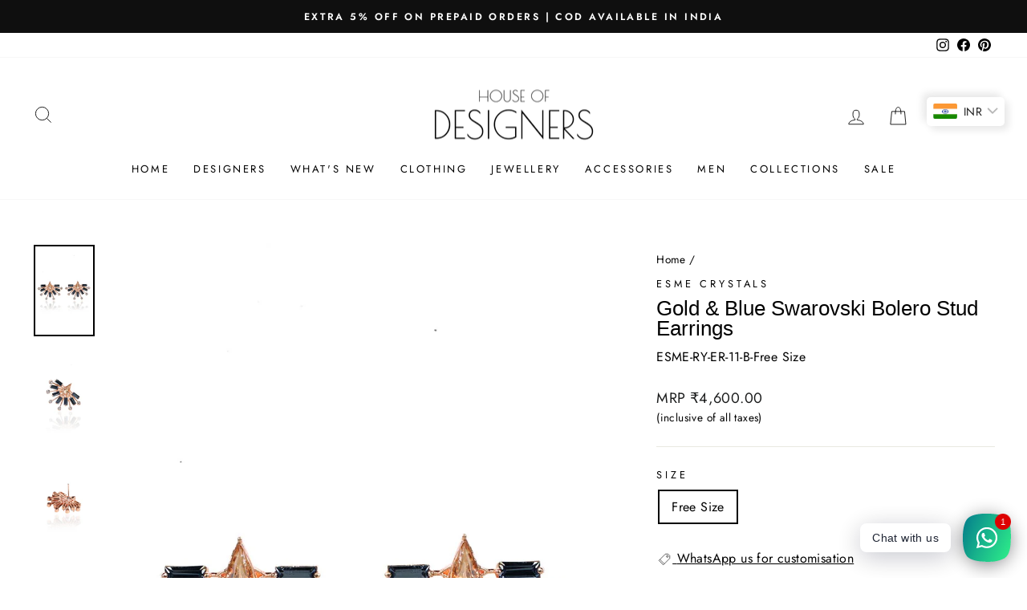

--- FILE ---
content_type: text/html; charset=utf-8
request_url: https://www.houseofdesigners.in/products/esme-ry-er-11-b
body_size: 39908
content:
<!doctype html>
<html class="no-js" lang="en" dir="ltr">
<head>
  
<!-- Google tag (gtag.js) -->
<script async src="https://www.googletagmanager.com/gtag/js?id=AW-11114382317"></script>
<script>
  window.dataLayer = window.dataLayer || [];
  function gtag(){dataLayer.push(arguments);}
  gtag('js', new Date());

  gtag('config', 'AW-11114382317');
</script>

  <meta name="google-site-verification" content="AYci28Fm2aBlEPAAyG5oX44ek6xS62g3Ov63ow1tooE" />
  <meta charset="utf-8">
  <meta http-equiv="X-UA-Compatible" content="IE=edge,chrome=1">
  <meta name="viewport" content="width=device-width,initial-scale=1">
  <meta name="theme-color" content="#111111">
  <link rel="canonical" href="https://www.houseofdesigners.in/products/esme-ry-er-11-b">
  <link rel="preconnect" href="https://cdn.shopify.com" crossorigin>
  <link rel="preconnect" href="https://fonts.shopifycdn.com" crossorigin>
  <link rel="dns-prefetch" href="https://productreviews.shopifycdn.com">
  <link rel="dns-prefetch" href="https://ajax.googleapis.com">
  <link rel="dns-prefetch" href="https://maps.googleapis.com">
  <link rel="dns-prefetch" href="https://maps.gstatic.com"><script type="text/javascript">
// * Theme file for custom changes
try {
    // * Listening for the event "zecpeThemeScriptLoaded" on the document and executing the code
    window.zecpeCustomCode = function (){
      // * Custom code goes here
    }
} catch (err) {
    console.log(err)
}
</script>

<script>
  window.storeShopifyDomain = "house-of-designers2.myshopify.com";
  window.Shopify = {
    ...window.Shopify,
    shop: storeShopifyDomain,
  };
  window.onload = () => {
    let shopifyObjectDomain = window?.Shopify?.shop;
    if (!window.Shopify.shop || !Shopify.shop.includes("myshopify.com")) {
      window.Shopify = {
        ...window.Shopify,
        shop: shopifyObjectDomain,
      };
    }
  };
  window.triggerSentry = (message) => {
  try {
    message = `[theme-script] :: ${message} :: ${window.location.href}`;
    fetch(`${window.zecpeHostName}/api/utils/sentry`, {
      method: "POST",
      body: JSON.stringify({ message, type: "error", sentry: true }),
      headers: {
        "Content-Type": "application/json",
      },
    });
  } catch (err) {
    console.error(`Zecpe sentry error :: ${err?.message}`);
  }
};
window.zecpeCheckFunctionAndCall = function (func, ...args) {
  try {
    let button = args[0];
    // * Checking if button is a valid HTML element
    if (button instanceof HTMLElement) {
      if (button && button.children) {
        if (Array.from(button.children).length === 2) {
          Array.from(button.children)[0].style.display = "grid";
          Array.from(button.children)[1].style.display = "none";
        }
        button.disabled = true;
        button.style.cursor = "not-allowed";
        // * Re-enabling button after 6 seconds
        setTimeout(() => {
          if (Array.from(button.children).length === 2) {
            Array.from(button.children)[0].style.display = "none";
            Array.from(button.children)[1].style.display = "flex";
          }
          button.removeAttribute("disabled");
          button.style.cursor = "pointer";
        }, 6000);
      }
    }
    if (typeof window[func] === "function") {
      window[func](...args);
    } else {
      let isZecpeThemeScriptLoaded = false;
      let script = document.createElement("script");
      script.type = "text/javascript";
      script.src = "https://cdn.zecpe.com/payModal/themeScript.js";
      script.id = "zecpe-theme-script";
      document.getElementsByTagName("head")[0].appendChild(script);
      // * Wait for 2 seconds, if script is not loaded redirect to /cart/checkout
      setTimeout(() => {
        if (!isZecpeThemeScriptLoaded) {
          window.location.href = "/cart/checkout";
        }
      }, 2000);
      script.onload = function () {
        isZecpeThemeScriptLoaded = true;
        // * Triggering the custom code handler to overrwite the default code
        window.zecpeCustomCode();
        window[func](...args);
      };
    }
  } catch (err) {
    window.triggerSentry(`zecpeCheckFunctionAndCall :: ${err?.message}`);
  }
};
window.ZecpeCheckVariant = (element, formElement = null) => {
  try {
    let addToCartBtn = element.closest("button");
    if (
      addToCartBtn &&
      addToCartBtn.textContent?.trim()?.toLowerCase() === "add to cart" &&
      addToCartBtn.disabled
    ) {
      return;
    }
    let productForm = formElement || element.closest("form");

    if (productForm) {
      let formObject = new Object();
      let formEntries = new FormData(productForm).entries();
      if (formEntries) {
        for (let entry of formEntries) formObject[entry[0]] = entry[1];
      }
      if (!formObject.id) {
        console.log(`Zecpe :: Id not found in form object`);
        return;
      }
      HandleBuyNowZecpe(element, productForm);
      return;
    }
  } catch (err) {
    window.triggerSentry(`ZecpeCheckVariant :: ${err?.message}`);
  }
};

</script>

<script type="text/javascript">
try {
  let buttonInnerHTML = `<div id="lds-ring"><div>&nbsp;</div><div>&nbsp;</div><div>&nbsp;</div><div>&nbsp;</div></div>
        <span class="occ-btn-text" style="display : flex;align-items : center;justify-content : center;"> 
          { ButtonText }
        </span>`;
  window.ZecpeCheckoutEventListenerHandler = (
    checkoutBtn,
    functionToBeInvoked
  ) => {
    try {
      // * Checking if button has zecpe-btn class
      if (!checkoutBtn.classList.contains("zecpe-btn")) {
        // * Checking if checkoutBtn is input tag
        if (checkoutBtn.nodeName === "INPUT") {
          // * Changing the checkoutBtn to a button tag
          const newCheckoutBtn = document.createElement("button");
          newCheckoutBtn.innerHTML = checkoutBtn.value;
          // * Apply all styles to the new button
          if (window.getComputedStyle) {
            const styles = window.getComputedStyle(checkoutBtn);
            for (let i = 0; i < styles.length; i++) {
              const style = styles[i];
              newCheckoutBtn.style[style] = styles.getPropertyValue(style);
            }
          }

          // * Assigning the same attributes to the new button
          for (let i = 0; i < checkoutBtn.attributes.length; i++) {
            newCheckoutBtn.setAttribute(
              checkoutBtn.attributes[i].name,
              checkoutBtn.attributes[i].value
            );
          }
          if(checkoutBtn?.parentNode){
            checkoutBtn.parentNode.insertBefore(newCheckoutBtn, checkoutBtn);
            checkoutBtn.parentNode.removeChild(checkoutBtn);
            checkoutBtn = newCheckoutBtn;
          }
        }
        // * Adding zecpe-btn class to the button
        checkoutBtn.classList.add("zecpe-btn");
        let eventCaptured = false;
        checkoutBtn.type = "button";
        // * Assigning height to the button it's initial height to avoid the button from changing its height
        checkoutBtn.style.height = checkoutBtn.offsetHeight + "px";
        if(checkoutBtn.style.height === "0px"){
          checkoutBtn.style.height = "50px"
        }
        checkoutBtn.addEventListener(
          "click",
          (e) => {
            // * Replacing the button innerHTML with buttonInnerHTML
            checkoutBtn.innerHTML = buttonInnerHTML.replace(
              "{ ButtonText }",
              checkoutBtn.innerHTML.trim()
            );
            checkoutBtn.classList.add("zecpe-btn-clicked");

            // * Stopping the event propagation
            e.preventDefault();
            e.stopPropagation();
            e.stopImmediatePropagation();
            if (window.zecpeCheckFunctionAndCall) {
              if (eventCaptured) return;
              eventCaptured = true;
              window.zecpeCheckFunctionAndCall(
                functionToBeInvoked,
                checkoutBtn
              );
            } else {
              window.location.href = "/cart/checkout";
            }
          },
          true
        );

        checkoutBtn.addEventListener("click", (e) => {
          // * Replacing the button innerHTML with buttonInnerHTML
          checkoutBtn.innerHTML = buttonInnerHTML.replace(
            "{ ButtonText }",
            checkoutBtn.innerHTML.trim()
          );
          checkoutBtn.classList.add("zecpe-btn-clicked");

          // * Stopping the event propagation
          e.preventDefault();
          e.stopPropagation();
          e.stopImmediatePropagation();

          if (window.zecpeCheckFunctionAndCall) {
            eventCaptured = true;
            window.zecpeCheckFunctionAndCall(functionToBeInvoked, checkoutBtn);
          } else {
            window.location.href = "/cart/checkout";
          }
        });
      }
    } catch (err) {
      window.triggerSentry(
        `Error in ZecpeCheckoutEventListenerHandler :: ${err?.message}`
      );
    }
  };
  const automateThemeSetup = () => {
    try {
      if (window.zecpeAutomatedThemeSetupDone) return;
      window.zecpeAutomatedThemeSetupDone = true;
      // * Adding mutation observer to handle the case when the checkout button is added dynamically
      // * select the node to observe for mutations (in this case, the body element)
      const targetNode = document.querySelector("body");

      // create a new instance of the MutationObserver
      const observer = new MutationObserver(function (mutationsList) {
        // loop through each mutation that has occurred
        for (let mutation of mutationsList) {
          // check if any nodes have been added
          if (mutation.type === "childList") {
            // loop through each added node
            for (let node of mutation.addedNodes) {
              // * Getting all the buttons and anchor tags from node and checking if the node itself is a button or anchor tag
              if (typeof node?.querySelectorAll !== "function") continue;
              let nodes = node.querySelectorAll("button, a, input");
              if (
                node &&
                (node.nodeName === "BUTTON" ||
                  node.nodeName === "A" ||
                  node.nodeName === "INPUT")
              ) {
                nodes = [node, ...nodes];
              }

              for (let node of nodes) {
                // check if the node is a button with textContent "Checkout"
                if (
                  (node.nodeName === "BUTTON" ||
                    node.nodeName === "A" ||
                    node.nodeName === "INPUT") &&
                  (node.textContent
                    ?.replace(/\s/g, "")
                    .toLowerCase()
                    ?.includes("checkout") ||
                    node.textContent
                      ?.replace(/\s/g, "")
                      .toLowerCase()
                      ?.includes("placeorder") ||
                    node.value
                      ?.replace(/\s/g, "")
                      .toLowerCase()
                      ?.includes("placeorder") ||
                    node.value
                      ?.replace(/\s/g, "")
                      .toLowerCase()
                      ?.includes("checkout"))
                ) {
                  // * perform any necessary action
                  ZecpeCheckoutEventListenerHandler(node, "handleOcc");
                } else if (
                  (node.nodeName === "BUTTON" ||
                    node.nodeName === "A" ||
                    node.nodeName === "INPUT") &&
                  (node.textContent
                    ?.replace(/\s/g, "")
                    .toLowerCase()
                    ?.includes("buynow") ||
                    node.textContent
                      ?.replace(/\s/g, "")
                      .toLowerCase()
                      ?.includes("buyitnow") ||
                    node.value
                      ?.replace(/\s/g, "")
                      .toLowerCase()
                      ?.includes("buyitnow") ||
                    node.value
                      ?.replace(/\s/g, "")
                      .toLowerCase()
                      ?.includes("buynow"))
                ) {
                  // * perform any necessary action
                  ZecpeCheckoutEventListenerHandler(node, "ZecpeCheckVariant");
                }
              }
            }
          }
        }
      });

      // * configure the observer to watch for childList mutations and subtree mutations
      const observerConfig = { childList: true, subtree: true };

      // * start observing the target node for mutations
      observer.observe(targetNode, observerConfig);

      // * Code to get all the buttons that have Checkout text on them
      let checkoutButtons = Array.from(
        document.querySelectorAll("button, a, input")
      ).filter((button) => {
        if (button.nodeName === "INPUT") {
          const buttonText = button.value.replace(/\s/g, "").toLowerCase();
          return (
            buttonText.includes("checkout") || buttonText.includes("placeorder")
          );
        } else {
          const buttonText = button.textContent
            .replace(/\s/g, "")
            .toLowerCase();
          return (
            buttonText.includes("checkout") || buttonText.includes("placeorder")
          );
        }
      });

      if (checkoutButtons.length) {
        checkoutButtons.forEach((checkoutBtn) => {
          ZecpeCheckoutEventListenerHandler(checkoutBtn, "handleOcc");
        });
      }
      let buyNowButtons = Array.from(
        document.querySelectorAll("button, a, input")
      ).filter((button) => {
        // Checking if button is input type
        if (button.nodeName === "INPUT") {
          const buttonText = button.value.replace(/\s/g, "").toLowerCase();
          return (
            buttonText.includes("buynow") || buttonText.includes("buyitnow")
          );
        } else {
          const buttonText = button.textContent
            .replace(/\s/g, "")
            .toLowerCase();
          return (
            buttonText.includes("buynow") || buttonText.includes("buyitnow")
          );
        }
      });
      if (buyNowButtons.length) {
        buyNowButtons.forEach((buyNowBtn) => {
          ZecpeCheckoutEventListenerHandler(buyNowBtn, "ZecpeCheckVariant");
        });
      }
    } catch (err) {
      window.triggerSentry(`Error in automateThemeSetup :: ${err?.message}`);
    }
  };
  window.addEventListener("DOMContentLoaded", automateThemeSetup);
  // window.addEventListener("load", automateThemeSetup);
} catch (err) {
  window.triggerSentry(
    `Error in doing automated theme setup :: ${err?.message}`
  );
}


</script>

<script async type="text/javascript">
    let themeScriptLoaded = false;
     // * Define a function to load the script with retries
  function loadScriptWithRetries(url, retries) {
    // * Checking if script is already loaded or retries are over
    if(retries <=0 || themeScriptLoaded) return;
    // * Creating a new script element
    let script = document.createElement('script');
    script.type = 'text/javascript';
    script.src = url;
    script.id = "zecpe-theme-script";
    script.async = true;
    script.onload = function() {
      // * Script loaded successfully
      themeScriptLoaded = true;
      // * Triggering the custom code handler to overrwite the default code
       window.zecpeCustomCode();
    };

    // * Append the script to the document head
    document.head.appendChild(script);

    // * Retrying after 2 seconds
    setTimeout(function() {
      loadScriptWithRetries(url, retries - 1);
    }, 2000);
  }
  // * Call the loadScriptWithRetries function with the script URL and retries count
  loadScriptWithRetries('https://cdn.zecpe.com/payModal/themeScript.js', 3);

</script>


<style>
    #occ-payment-loader {
      width: 40px;
      height: 40px;
      margin: auto !important;
      color: #000 !important;
      background: linear-gradient(currentColor 0 0), linear-gradient(currentColor 0 0), linear-gradient(currentColor 0 0), linear-gradient(currentColor 0 0);
      background-size: 21px 21px;
      background-repeat: no-repeat;
      animation: sh5 1.5s infinite cubic-bezier(0.3, 1, 0, 1);
    }
    @keyframes sh5 {
      0% {
        background-position: 0 0, 100% 0, 100% 100%, 0 100%;
      }
      33% {
        background-position: 0 0, 100% 0, 100% 100%, 0 100%;
        width: 60px;
        height: 60px;
      }
      66% {
        background-position: 100% 0, 100% 100%, 0 100%, 0 0;
        width: 60px;
        height: 60px;
      }
      100% {
        background-position: 100% 0, 100% 100%, 0 100%, 0 0;
      }
    }
  
    #occ-payment-loader-container {
      min-height: 60px;
      height: 60px;
      display: grid;
      place-items: center;
    }
    .zecpe-btn-clicked::after, .zecpe-btn-clicked::before {
      content : "" !important;
    }
    #zecpe-overlay {
      display: grid;
      position: fixed;
      top: 0;
      place-items: center;
      left: 0;
      z-index: 99999999999999;
      justify-content: center;
      align-items: center;
      width: 100vw;
      height: 100vh;
      background: #fff;
    }
  
    #zecpe-btn-text {
      line-height: 18px;
      text-align: left;
    }
  
    #zecpe-btn-header {
      font-weight: 600;
    }
    #zecpe-btn-desc {
      font-weight: 600;
      font-size: 11px;
    }
    #zecpe-arrow-icon {
      display: inline
    }
  
    .zecpe-buy-now {
      background: #000;
      width: 100%;
      font-weight: 700;
      text-transform: uppercase;
      letter-spacing: 0.3em;
      font-size: 13px;
      font-family: Montserrat, sans-serif;
      color: #fff;
      height: 46px;
      max-height: 46px;
      position: relative;
    }
    #lds-ring {
      display: none;
      position : relative;
      width: 100%;
      height: 30px;
      place-items: center;
      text-align: center;
      max-height: 100%;
    }
    #lds-ring div {
      box-sizing: border-box;
      display: block;
      width: 24px;
      position : absolute;
      height: 24px;
      margin: 3px;
      border: 3px solid #fff;
      border-radius: 50%;
      animation: lds-ring 1.2s cubic-bezier(0.5, 0, 0.5, 1) infinite;
      border-color: #fff transparent transparent transparent;
    }
    #lds-ring div:nth-child(1) {
      animation-delay: -0.45s;
    }
    #lds-ring div:nth-child(2) {
      animation-delay: -0.3s;
    }
    #lds-ring div:nth-child(3) {
      animation-delay: -0.15s;
    }
    @keyframes lds-ring {
      0% {
        transform: rotate(0deg);
      }
      100% {
        transform: rotate(360deg);
      }
    }
    @media only screen and (max-width: 768px) {
      .zecpe-buy-now {
        font-size: 11px;
      }
      #zecpe-btn-header {
        font-size: 14px
      }
      #zecpe-arrow-icon {
        display: none
      }
      #zecpe-btn-text {
        font-size: 14px;
      }
      #zecpe-btn-desc {
        font-size: 7px;
      }
    }
  </style><link rel="shortcut icon" href="//www.houseofdesigners.in/cdn/shop/files/Title_-_PNG_2517e5bb-1b28-40bb-8ca2-5bc327bb7207_32x32.png?v=1620572835" type="image/png" /><title>Shop Gold &amp; Blue Swarovski Bolero Stud Earrings by ESME CRYSTALS at House of Designers
&ndash; HOUSE OF DESIGNERS
</title>
<meta name="description" content="ESME brings Classic and Timeless jewellery with a modern perspective in the most extraordinary Swarovski crystals &amp; semi-precious stones with different colours of metal finishing."><meta property="og:site_name" content="HOUSE OF DESIGNERS">
  <meta property="og:url" content="https://www.houseofdesigners.in/products/esme-ry-er-11-b">
  <meta property="og:title" content="Gold &amp; Blue Swarovski Bolero Stud Earrings">
  <meta property="og:type" content="product">
  <meta property="og:description" content="ESME brings Classic and Timeless jewellery with a modern perspective in the most extraordinary Swarovski crystals &amp; semi-precious stones with different colours of metal finishing."><meta property="og:image" content="http://www.houseofdesigners.in/cdn/shop/products/esme_crystals_esme-ry-er-11-b_gold___blue_swarovski_bolero_stud_earrings_1.jpg?v=1751949894">
    <meta property="og:image:secure_url" content="https://www.houseofdesigners.in/cdn/shop/products/esme_crystals_esme-ry-er-11-b_gold___blue_swarovski_bolero_stud_earrings_1.jpg?v=1751949894">
    <meta property="og:image:width" content="900">
    <meta property="og:image:height" content="1350"><meta name="twitter:site" content="@">
  <meta name="twitter:card" content="summary_large_image">
  <meta name="twitter:title" content="Gold & Blue Swarovski Bolero Stud Earrings">
  <meta name="twitter:description" content="ESME brings Classic and Timeless jewellery with a modern perspective in the most extraordinary Swarovski crystals &amp; semi-precious stones with different colours of metal finishing.">
<style data-shopify>
  @font-face {
  font-family: Jost;
  font-weight: 400;
  font-style: normal;
  font-display: swap;
  src: url("//www.houseofdesigners.in/cdn/fonts/jost/jost_n4.d47a1b6347ce4a4c9f437608011273009d91f2b7.woff2") format("woff2"),
       url("//www.houseofdesigners.in/cdn/fonts/jost/jost_n4.791c46290e672b3f85c3d1c651ef2efa3819eadd.woff") format("woff");
}


  @font-face {
  font-family: Jost;
  font-weight: 600;
  font-style: normal;
  font-display: swap;
  src: url("//www.houseofdesigners.in/cdn/fonts/jost/jost_n6.ec1178db7a7515114a2d84e3dd680832b7af8b99.woff2") format("woff2"),
       url("//www.houseofdesigners.in/cdn/fonts/jost/jost_n6.b1178bb6bdd3979fef38e103a3816f6980aeaff9.woff") format("woff");
}

  @font-face {
  font-family: Jost;
  font-weight: 400;
  font-style: italic;
  font-display: swap;
  src: url("//www.houseofdesigners.in/cdn/fonts/jost/jost_i4.b690098389649750ada222b9763d55796c5283a5.woff2") format("woff2"),
       url("//www.houseofdesigners.in/cdn/fonts/jost/jost_i4.fd766415a47e50b9e391ae7ec04e2ae25e7e28b0.woff") format("woff");
}

  @font-face {
  font-family: Jost;
  font-weight: 600;
  font-style: italic;
  font-display: swap;
  src: url("//www.houseofdesigners.in/cdn/fonts/jost/jost_i6.9af7e5f39e3a108c08f24047a4276332d9d7b85e.woff2") format("woff2"),
       url("//www.houseofdesigners.in/cdn/fonts/jost/jost_i6.2bf310262638f998ed206777ce0b9a3b98b6fe92.woff") format("woff");
}

</style><link href="//www.houseofdesigners.in/cdn/shop/t/21/assets/theme.css?v=141105405483780131861716197838" rel="stylesheet" type="text/css" media="all" />
  <link href="//www.houseofdesigners.in/cdn/shop/t/21/assets/custom.css?v=95394266327805637661721825779" rel="stylesheet" type="text/css" media="all" />
<style data-shopify>:root {
    --typeHeaderPrimary: "system_ui";
    --typeHeaderFallback: -apple-system, 'Segoe UI', Roboto, 'Helvetica Neue', 'Noto Sans', 'Liberation Sans', Arial, sans-serif, 'Apple Color Emoji', 'Segoe UI Emoji', 'Segoe UI Symbol', 'Noto Color Emoji';
    --typeHeaderSize: 30px;
    --typeHeaderWeight: 400;
    --typeHeaderLineHeight: 1;
    --typeHeaderSpacing: 0.0em;

    --typeBasePrimary:Jost;
    --typeBaseFallback:sans-serif;
    --typeBaseSize: 16px;
    --typeBaseWeight: 400;
    --typeBaseSpacing: 0.025em;
    --typeBaseLineHeight: 1.6;

    --typeCollectionTitle: 16px;

    --iconWeight: 2px;
    --iconLinecaps: miter;

    
      --buttonRadius: 0px;
    

    --colorGridOverlayOpacity: 0.1;
  }

  .placeholder-content {
    background-image: linear-gradient(100deg, #ffffff 40%, #f7f7f7 63%, #ffffff 79%);
  }</style><script>
    document.documentElement.className = document.documentElement.className.replace('no-js', 'js');

    window.theme = window.theme || {};
    theme.routes = {
      home: "/",
      cart: "/cart.js",
      cartPage: "/cart",
      cartAdd: "/cart/add.js",
      cartChange: "/cart/change.js",
      search: "/search",
      predictive_url: "/search/suggest"
    };
    theme.strings = {
      soldOut: "Sold Out",
      unavailable: "Unavailable",
      inStockLabel: "In stock, ready to ship",
      oneStockLabel: "Low stock - [count] item left",
      otherStockLabel: "Low stock - [count] items left",
      willNotShipUntil: "Ready to ship [date]",
      willBeInStockAfter: "Back in stock [date]",
      waitingForStock: "Inventory on the way",
      savePrice: "Save [saved_amount]",
      cartEmpty: "Your cart is currently empty.",
      cartTermsConfirmation: "You must agree with the terms and conditions of sales to check out",
      searchCollections: "Collections:",
      searchPages: "Pages:",
      searchArticles: "Articles:",
      productFrom: "",
      maxQuantity: "You can only have [quantity] of [title] in your cart."
    };
    theme.settings = {
      cartType: "drawer",
      isCustomerTemplate: false,
      moneyFormat: "\u003cspan class=money\u003eMRP ₹{{amount}}\u003c\/span\u003e",
      saveType: "percent",
      productImageSize: "natural",
      productImageCover: false,
      predictiveSearch: true,
      predictiveSearchType: "product,article,page,collection",
      predictiveSearchVendor: false,
      predictiveSearchPrice: false,
      quickView: false,
      themeName: 'Impulse',
      themeVersion: "7.2.0"
    };
  </script>

  <script>window.performance && window.performance.mark && window.performance.mark('shopify.content_for_header.start');</script><meta name="google-site-verification" content="AYci28Fm2aBlEPAAyG5oX44ek6xS62g3Ov63ow1tooE">
<meta id="shopify-digital-wallet" name="shopify-digital-wallet" content="/56097571024/digital_wallets/dialog">
<link rel="alternate" type="application/json+oembed" href="https://www.houseofdesigners.in/products/esme-ry-er-11-b.oembed">
<script async="async" src="/checkouts/internal/preloads.js?locale=en-IN"></script>
<script id="shopify-features" type="application/json">{"accessToken":"f26772b4b21c5bd057fe4253a295384f","betas":["rich-media-storefront-analytics"],"domain":"www.houseofdesigners.in","predictiveSearch":true,"shopId":56097571024,"locale":"en"}</script>
<script>var Shopify = Shopify || {};
Shopify.shop = "house-of-designers2.myshopify.com";
Shopify.locale = "en";
Shopify.currency = {"active":"INR","rate":"1.0"};
Shopify.country = "IN";
Shopify.theme = {"name":"Zecpe[5 june]","id":130442985680,"schema_name":"Impulse","schema_version":"7.2.0","theme_store_id":857,"role":"main"};
Shopify.theme.handle = "null";
Shopify.theme.style = {"id":null,"handle":null};
Shopify.cdnHost = "www.houseofdesigners.in/cdn";
Shopify.routes = Shopify.routes || {};
Shopify.routes.root = "/";</script>
<script type="module">!function(o){(o.Shopify=o.Shopify||{}).modules=!0}(window);</script>
<script>!function(o){function n(){var o=[];function n(){o.push(Array.prototype.slice.apply(arguments))}return n.q=o,n}var t=o.Shopify=o.Shopify||{};t.loadFeatures=n(),t.autoloadFeatures=n()}(window);</script>
<script id="shop-js-analytics" type="application/json">{"pageType":"product"}</script>
<script defer="defer" async type="module" src="//www.houseofdesigners.in/cdn/shopifycloud/shop-js/modules/v2/client.init-shop-cart-sync_BT-GjEfc.en.esm.js"></script>
<script defer="defer" async type="module" src="//www.houseofdesigners.in/cdn/shopifycloud/shop-js/modules/v2/chunk.common_D58fp_Oc.esm.js"></script>
<script defer="defer" async type="module" src="//www.houseofdesigners.in/cdn/shopifycloud/shop-js/modules/v2/chunk.modal_xMitdFEc.esm.js"></script>
<script type="module">
  await import("//www.houseofdesigners.in/cdn/shopifycloud/shop-js/modules/v2/client.init-shop-cart-sync_BT-GjEfc.en.esm.js");
await import("//www.houseofdesigners.in/cdn/shopifycloud/shop-js/modules/v2/chunk.common_D58fp_Oc.esm.js");
await import("//www.houseofdesigners.in/cdn/shopifycloud/shop-js/modules/v2/chunk.modal_xMitdFEc.esm.js");

  window.Shopify.SignInWithShop?.initShopCartSync?.({"fedCMEnabled":true,"windoidEnabled":true});

</script>
<script>(function() {
  var isLoaded = false;
  function asyncLoad() {
    if (isLoaded) return;
    isLoaded = true;
    var urls = ["https:\/\/assets1.adroll.com\/shopify\/latest\/j\/shopify_rolling_bootstrap_v2.js?adroll_adv_id=IUM7YAMIWZEYTLMOR6HGAP\u0026adroll_pix_id=NMUQTD6WE5EVZMHYUHZ6BV\u0026shop=house-of-designers2.myshopify.com","https:\/\/cdn.zecpe.com\/payModal\/events-embed.js?shop=house-of-designers2.myshopify.com","https:\/\/cdn.zecpe.com\/payModal\/checkout.js?shop=house-of-designers2.myshopify.com","https:\/\/www.houseofdesigners.in\/apps\/buckscc\/sdk.min.js?shop=house-of-designers2.myshopify.com","https:\/\/size-guides.esc-apps-cdn.com\/1762836841-app.house-of-designers2.myshopify.com.js?shop=house-of-designers2.myshopify.com"];
    for (var i = 0; i < urls.length; i++) {
      var s = document.createElement('script');
      s.type = 'text/javascript';
      s.async = true;
      s.src = urls[i];
      var x = document.getElementsByTagName('script')[0];
      x.parentNode.insertBefore(s, x);
    }
  };
  if(window.attachEvent) {
    window.attachEvent('onload', asyncLoad);
  } else {
    window.addEventListener('load', asyncLoad, false);
  }
})();</script>
<script id="__st">var __st={"a":56097571024,"offset":19800,"reqid":"f9cdb2dc-60df-4866-94d1-5196fc23e5e1-1769504293","pageurl":"www.houseofdesigners.in\/products\/esme-ry-er-11-b","u":"db091d51b508","p":"product","rtyp":"product","rid":6614962208976};</script>
<script>window.ShopifyPaypalV4VisibilityTracking = true;</script>
<script id="captcha-bootstrap">!function(){'use strict';const t='contact',e='account',n='new_comment',o=[[t,t],['blogs',n],['comments',n],[t,'customer']],c=[[e,'customer_login'],[e,'guest_login'],[e,'recover_customer_password'],[e,'create_customer']],r=t=>t.map((([t,e])=>`form[action*='/${t}']:not([data-nocaptcha='true']) input[name='form_type'][value='${e}']`)).join(','),a=t=>()=>t?[...document.querySelectorAll(t)].map((t=>t.form)):[];function s(){const t=[...o],e=r(t);return a(e)}const i='password',u='form_key',d=['recaptcha-v3-token','g-recaptcha-response','h-captcha-response',i],f=()=>{try{return window.sessionStorage}catch{return}},m='__shopify_v',_=t=>t.elements[u];function p(t,e,n=!1){try{const o=window.sessionStorage,c=JSON.parse(o.getItem(e)),{data:r}=function(t){const{data:e,action:n}=t;return t[m]||n?{data:e,action:n}:{data:t,action:n}}(c);for(const[e,n]of Object.entries(r))t.elements[e]&&(t.elements[e].value=n);n&&o.removeItem(e)}catch(o){console.error('form repopulation failed',{error:o})}}const l='form_type',E='cptcha';function T(t){t.dataset[E]=!0}const w=window,h=w.document,L='Shopify',v='ce_forms',y='captcha';let A=!1;((t,e)=>{const n=(g='f06e6c50-85a8-45c8-87d0-21a2b65856fe',I='https://cdn.shopify.com/shopifycloud/storefront-forms-hcaptcha/ce_storefront_forms_captcha_hcaptcha.v1.5.2.iife.js',D={infoText:'Protected by hCaptcha',privacyText:'Privacy',termsText:'Terms'},(t,e,n)=>{const o=w[L][v],c=o.bindForm;if(c)return c(t,g,e,D).then(n);var r;o.q.push([[t,g,e,D],n]),r=I,A||(h.body.append(Object.assign(h.createElement('script'),{id:'captcha-provider',async:!0,src:r})),A=!0)});var g,I,D;w[L]=w[L]||{},w[L][v]=w[L][v]||{},w[L][v].q=[],w[L][y]=w[L][y]||{},w[L][y].protect=function(t,e){n(t,void 0,e),T(t)},Object.freeze(w[L][y]),function(t,e,n,w,h,L){const[v,y,A,g]=function(t,e,n){const i=e?o:[],u=t?c:[],d=[...i,...u],f=r(d),m=r(i),_=r(d.filter((([t,e])=>n.includes(e))));return[a(f),a(m),a(_),s()]}(w,h,L),I=t=>{const e=t.target;return e instanceof HTMLFormElement?e:e&&e.form},D=t=>v().includes(t);t.addEventListener('submit',(t=>{const e=I(t);if(!e)return;const n=D(e)&&!e.dataset.hcaptchaBound&&!e.dataset.recaptchaBound,o=_(e),c=g().includes(e)&&(!o||!o.value);(n||c)&&t.preventDefault(),c&&!n&&(function(t){try{if(!f())return;!function(t){const e=f();if(!e)return;const n=_(t);if(!n)return;const o=n.value;o&&e.removeItem(o)}(t);const e=Array.from(Array(32),(()=>Math.random().toString(36)[2])).join('');!function(t,e){_(t)||t.append(Object.assign(document.createElement('input'),{type:'hidden',name:u})),t.elements[u].value=e}(t,e),function(t,e){const n=f();if(!n)return;const o=[...t.querySelectorAll(`input[type='${i}']`)].map((({name:t})=>t)),c=[...d,...o],r={};for(const[a,s]of new FormData(t).entries())c.includes(a)||(r[a]=s);n.setItem(e,JSON.stringify({[m]:1,action:t.action,data:r}))}(t,e)}catch(e){console.error('failed to persist form',e)}}(e),e.submit())}));const S=(t,e)=>{t&&!t.dataset[E]&&(n(t,e.some((e=>e===t))),T(t))};for(const o of['focusin','change'])t.addEventListener(o,(t=>{const e=I(t);D(e)&&S(e,y())}));const B=e.get('form_key'),M=e.get(l),P=B&&M;t.addEventListener('DOMContentLoaded',(()=>{const t=y();if(P)for(const e of t)e.elements[l].value===M&&p(e,B);[...new Set([...A(),...v().filter((t=>'true'===t.dataset.shopifyCaptcha))])].forEach((e=>S(e,t)))}))}(h,new URLSearchParams(w.location.search),n,t,e,['guest_login'])})(!0,!0)}();</script>
<script integrity="sha256-4kQ18oKyAcykRKYeNunJcIwy7WH5gtpwJnB7kiuLZ1E=" data-source-attribution="shopify.loadfeatures" defer="defer" src="//www.houseofdesigners.in/cdn/shopifycloud/storefront/assets/storefront/load_feature-a0a9edcb.js" crossorigin="anonymous"></script>
<script data-source-attribution="shopify.dynamic_checkout.dynamic.init">var Shopify=Shopify||{};Shopify.PaymentButton=Shopify.PaymentButton||{isStorefrontPortableWallets:!0,init:function(){window.Shopify.PaymentButton.init=function(){};var t=document.createElement("script");t.src="https://www.houseofdesigners.in/cdn/shopifycloud/portable-wallets/latest/portable-wallets.en.js",t.type="module",document.head.appendChild(t)}};
</script>
<script data-source-attribution="shopify.dynamic_checkout.buyer_consent">
  function portableWalletsHideBuyerConsent(e){var t=document.getElementById("shopify-buyer-consent"),n=document.getElementById("shopify-subscription-policy-button");t&&n&&(t.classList.add("hidden"),t.setAttribute("aria-hidden","true"),n.removeEventListener("click",e))}function portableWalletsShowBuyerConsent(e){var t=document.getElementById("shopify-buyer-consent"),n=document.getElementById("shopify-subscription-policy-button");t&&n&&(t.classList.remove("hidden"),t.removeAttribute("aria-hidden"),n.addEventListener("click",e))}window.Shopify?.PaymentButton&&(window.Shopify.PaymentButton.hideBuyerConsent=portableWalletsHideBuyerConsent,window.Shopify.PaymentButton.showBuyerConsent=portableWalletsShowBuyerConsent);
</script>
<script>
  function portableWalletsCleanup(e){e&&e.src&&console.error("Failed to load portable wallets script "+e.src);var t=document.querySelectorAll("shopify-accelerated-checkout .shopify-payment-button__skeleton, shopify-accelerated-checkout-cart .wallet-cart-button__skeleton"),e=document.getElementById("shopify-buyer-consent");for(let e=0;e<t.length;e++)t[e].remove();e&&e.remove()}function portableWalletsNotLoadedAsModule(e){e instanceof ErrorEvent&&"string"==typeof e.message&&e.message.includes("import.meta")&&"string"==typeof e.filename&&e.filename.includes("portable-wallets")&&(window.removeEventListener("error",portableWalletsNotLoadedAsModule),window.Shopify.PaymentButton.failedToLoad=e,"loading"===document.readyState?document.addEventListener("DOMContentLoaded",window.Shopify.PaymentButton.init):window.Shopify.PaymentButton.init())}window.addEventListener("error",portableWalletsNotLoadedAsModule);
</script>

<script type="module" src="https://www.houseofdesigners.in/cdn/shopifycloud/portable-wallets/latest/portable-wallets.en.js" onError="portableWalletsCleanup(this)" crossorigin="anonymous"></script>
<script nomodule>
  document.addEventListener("DOMContentLoaded", portableWalletsCleanup);
</script>

<link id="shopify-accelerated-checkout-styles" rel="stylesheet" media="screen" href="https://www.houseofdesigners.in/cdn/shopifycloud/portable-wallets/latest/accelerated-checkout-backwards-compat.css" crossorigin="anonymous">
<style id="shopify-accelerated-checkout-cart">
        #shopify-buyer-consent {
  margin-top: 1em;
  display: inline-block;
  width: 100%;
}

#shopify-buyer-consent.hidden {
  display: none;
}

#shopify-subscription-policy-button {
  background: none;
  border: none;
  padding: 0;
  text-decoration: underline;
  font-size: inherit;
  cursor: pointer;
}

#shopify-subscription-policy-button::before {
  box-shadow: none;
}

      </style>

<script>window.performance && window.performance.mark && window.performance.mark('shopify.content_for_header.end');</script>

  <script src="//www.houseofdesigners.in/cdn/shop/t/21/assets/vendor-scripts-v11.js" defer="defer"></script><script src="//www.houseofdesigners.in/cdn/shop/t/21/assets/theme.js?v=55756253424135875631687327777" defer="defer"></script>
  
  <script src="//www.houseofdesigners.in/cdn/shop/t/21/assets/custom.js?v=4824312437939469481688639780" defer="defer"></script>

  <!-- Google tag (gtag.js) -->
<script async src="https://www.googletagmanager.com/gtag/js?id=G-JR8WYHZ6QZ"></script>
<script>
  window.dataLayer = window.dataLayer || [];
  function gtag(){dataLayer.push(arguments);}
  gtag('js', new Date());

  gtag('config', 'G-JR8WYHZ6QZ');
</script>


        <script>
        window.bucksCC = window.bucksCC || {};
        window.bucksCC.config = {}; window.bucksCC.reConvert = function () {};
        "function"!=typeof Object.assign&&(Object.assign=function(n){if(null==n)throw new TypeError("Cannot convert undefined or null to object");for(var r=Object(n),t=1;t<arguments.length;t++){var e=arguments[t];if(null!=e)for(var o in e)e.hasOwnProperty(o)&&(r[o]=e[o])}return r});
        Object.assign(window.bucksCC.config, {"id":null,"active":true,"userCurrency":"","selectedCurrencies":"[{\"USD\":\"US Dollar (USD)\"},{\"EUR\":\"Euro (EUR)\"},{\"GBP\":\"British Pound (GBP)\"},{\"CAD\":\"Canadian Dollar (CAD)\"},{\"AUD\":\"Australian Dollar (AUD)\"},{\"AED\":\"United Arab Emirates Dirham (AED)\"},{\"SGD\":\"Singapore Dollar (SGD)\"},{\"SAR\":\"Saudi Riyal (SAR)\"},{\"KWD\":\"Kuwaiti Dinar (KWD)\"},{\"INR\":\"Indian Rupee (INR)\"}]","autoSwitchCurrencyLocationBased":false,"moneyWithCurrencyFormat":true,"autoSwitchOnlyToPreferredCurrency":false,"showCurrencyCodesOnly":false,"displayPositionType":"header","displayPosition":"bottom_left","customPosition":"header a[href*=\"/cart\"]","positionPlacement":"after","mobileDisplayPositionType":"header","mobileDisplayPosition":"bottom_left","mobileCustomPosition":"header a[href*=\"/cart\"]","mobilePositionPlacement":"after","showInDesktop":true,"showInMobileDevice":true,"showOriginalPriceOnMouseHover":false,"customOptionsPlacement":false,"optionsPlacementType":"left_upwards","customOptionsPlacementMobile":false,"optionsPlacementTypeMobile":"left_upwards","cartNotificationStatus":false,"cartNotificationMessage":"We process all orders in {STORE_CURRENCY} and you will be checkout using the most current exchange rates.","cartNotificationBackgroundColor":"rgba(251,245,245,1)","cartNotificationTextColor":"rgba(30,30,30,1)","roundingDecimal":0.99,"priceRoundingType":"none","defaultCurrencyRounding":false,"integrateWithOtherApps":true,"themeType":"default","backgroundColor":"rgba(255,255,255,1)","textColor":"rgba(30,30,30,1)","hoverColor":"rgba(255,255,255,1)","borderStyle":"boxShadow","instantLoader":false,"darkMode":false,"flagStyle":"traditional","flagTheme":"rounded","flagDisplayOption":"showFlagAndCurrency","trigger":"","watchUrls":"","expertSettings":"{\"css\":\"\"}"}, { money_format: "\u003cspan class=money\u003eMRP ₹{{amount}}\u003c\/span\u003e", money_with_currency_format: "\u003cspan class=money\u003eMRP ₹{{amount}}\u003c\/span\u003e", userCurrency: "INR" }); window.bucksCC.config.multiCurrencies = [];  window.bucksCC.config.multiCurrencies = "INR".split(',') || ''; window.bucksCC.config.cartCurrency = "INR" || '';  
        </script>
            <!-- BEGIN app block: shopify://apps/rt-social-chat-live-chat/blocks/app-embed/9baee9b7-6929-47af-9935-05bcdc376396 --><script>
  window.roarJs = window.roarJs || {};
  roarJs.WhatsAppConfig = {
    metafields: {
      shop: "house-of-designers2.myshopify.com",
      settings: {"enabled":"1","block_order":["1492096252560"],"blocks":{"1492096252560":{"disabled":"0","type":"whatsapp","number":"+918826486949","whatsapp_web":"0","name":"Customer Care","label":"Support","avatar":"0","avatar_url":"https:\/\/www.gravatar.com\/avatar","online":"1","timezone":"America\/New_York","sunday":{"enabled":"1","range":"480,1050"},"monday":{"enabled":"1","range":"480,1050"},"tuesday":{"enabled":"1","range":"480,1050"},"wednesday":{"enabled":"1","range":"480,1050"},"thursday":{"enabled":"1","range":"480,1050"},"friday":{"enabled":"1","range":"480,1050"},"saturday":{"enabled":"1","range":"480,1050"},"offline":"I will be back soon","chat":{"enabled":"1","greeting":"Hi, Greetings from House of Designers.\r\nHow may we help you today?"},"message":"","page_url":"1"}},"param":{"newtab":"0","offline_disabled":"0","offline_message":"1","greeting":{"enabled":"0","message":"Hi there! How can we help you? Tap here to start chat with us.","delay":"5"},"pending":{"enabled":"1","number":"1","color":"#ffffff","background":"#dd0000"},"position":{"value":"right","bottom":"20","left":"20","right":"20"},"cta_type":"all"},"mobile":{"enabled":"1","position":{"value":"inherit","bottom":"20","left":"20","right":"20"}},"style":{"gradient":"preset","pattern":"0","custom":{"color":"#ffffff","background":"#2db67c"},"icon":"10","rounded":"0"},"share":{"block_order":["facebook","twitter","whatsapp"],"blocks":{"facebook":{"type":"facebook","label":"Share on Facebook"},"twitter":{"type":"twitter","label":"Share on Twitter"},"whatsapp":{"type":"whatsapp","label":"Share on Whatsapp"}},"param":{"enabled":"0","position":"left"},"mobile":{"enabled":"1","position":"inherit"},"style":{"color":"#000000","background":"#ffffff"},"texts":{"button":"Share","message":"Check this out, it's so cool!"}},"charge":false,"onetime":false,"track_url":"https:\/\/haloroar.com\/app\/whatsapp\/tracking","texts":{"title":"Hi there 👋","description":"Welcome to Social Chat and Share. Ask us anything 🎉","note":"We typically reply within a few minutes","button":"Chat with us","placeholder":"Send a message…","emoji_search":"Search emoji…","emoji_frequently":"Frequently used","emoji_people":"People","emoji_nature":"Nature","emoji_objects":"Objects","emoji_places":"Places","emoji_symbols":"Symbols","emoji_not_found":"No emoji could be found"},"only1":"true"},
      moneyFormat: "\u003cspan class=money\u003eMRP ₹{{amount}}\u003c\/span\u003e"
    }
  }
</script>

<script src="https://cdn.shopify.com/extensions/019a1460-f72e-7cbc-becc-90116917fae9/rt-whats-app-chat-live-chat-2/assets/whatsapp.js" defer></script>


<!-- END app block --><link href="https://cdn.shopify.com/extensions/019a1460-f72e-7cbc-becc-90116917fae9/rt-whats-app-chat-live-chat-2/assets/whatsapp.css" rel="stylesheet" type="text/css" media="all">
<link href="https://monorail-edge.shopifysvc.com" rel="dns-prefetch">
<script>(function(){if ("sendBeacon" in navigator && "performance" in window) {try {var session_token_from_headers = performance.getEntriesByType('navigation')[0].serverTiming.find(x => x.name == '_s').description;} catch {var session_token_from_headers = undefined;}var session_cookie_matches = document.cookie.match(/_shopify_s=([^;]*)/);var session_token_from_cookie = session_cookie_matches && session_cookie_matches.length === 2 ? session_cookie_matches[1] : "";var session_token = session_token_from_headers || session_token_from_cookie || "";function handle_abandonment_event(e) {var entries = performance.getEntries().filter(function(entry) {return /monorail-edge.shopifysvc.com/.test(entry.name);});if (!window.abandonment_tracked && entries.length === 0) {window.abandonment_tracked = true;var currentMs = Date.now();var navigation_start = performance.timing.navigationStart;var payload = {shop_id: 56097571024,url: window.location.href,navigation_start,duration: currentMs - navigation_start,session_token,page_type: "product"};window.navigator.sendBeacon("https://monorail-edge.shopifysvc.com/v1/produce", JSON.stringify({schema_id: "online_store_buyer_site_abandonment/1.1",payload: payload,metadata: {event_created_at_ms: currentMs,event_sent_at_ms: currentMs}}));}}window.addEventListener('pagehide', handle_abandonment_event);}}());</script>
<script id="web-pixels-manager-setup">(function e(e,d,r,n,o){if(void 0===o&&(o={}),!Boolean(null===(a=null===(i=window.Shopify)||void 0===i?void 0:i.analytics)||void 0===a?void 0:a.replayQueue)){var i,a;window.Shopify=window.Shopify||{};var t=window.Shopify;t.analytics=t.analytics||{};var s=t.analytics;s.replayQueue=[],s.publish=function(e,d,r){return s.replayQueue.push([e,d,r]),!0};try{self.performance.mark("wpm:start")}catch(e){}var l=function(){var e={modern:/Edge?\/(1{2}[4-9]|1[2-9]\d|[2-9]\d{2}|\d{4,})\.\d+(\.\d+|)|Firefox\/(1{2}[4-9]|1[2-9]\d|[2-9]\d{2}|\d{4,})\.\d+(\.\d+|)|Chrom(ium|e)\/(9{2}|\d{3,})\.\d+(\.\d+|)|(Maci|X1{2}).+ Version\/(15\.\d+|(1[6-9]|[2-9]\d|\d{3,})\.\d+)([,.]\d+|)( \(\w+\)|)( Mobile\/\w+|) Safari\/|Chrome.+OPR\/(9{2}|\d{3,})\.\d+\.\d+|(CPU[ +]OS|iPhone[ +]OS|CPU[ +]iPhone|CPU IPhone OS|CPU iPad OS)[ +]+(15[._]\d+|(1[6-9]|[2-9]\d|\d{3,})[._]\d+)([._]\d+|)|Android:?[ /-](13[3-9]|1[4-9]\d|[2-9]\d{2}|\d{4,})(\.\d+|)(\.\d+|)|Android.+Firefox\/(13[5-9]|1[4-9]\d|[2-9]\d{2}|\d{4,})\.\d+(\.\d+|)|Android.+Chrom(ium|e)\/(13[3-9]|1[4-9]\d|[2-9]\d{2}|\d{4,})\.\d+(\.\d+|)|SamsungBrowser\/([2-9]\d|\d{3,})\.\d+/,legacy:/Edge?\/(1[6-9]|[2-9]\d|\d{3,})\.\d+(\.\d+|)|Firefox\/(5[4-9]|[6-9]\d|\d{3,})\.\d+(\.\d+|)|Chrom(ium|e)\/(5[1-9]|[6-9]\d|\d{3,})\.\d+(\.\d+|)([\d.]+$|.*Safari\/(?![\d.]+ Edge\/[\d.]+$))|(Maci|X1{2}).+ Version\/(10\.\d+|(1[1-9]|[2-9]\d|\d{3,})\.\d+)([,.]\d+|)( \(\w+\)|)( Mobile\/\w+|) Safari\/|Chrome.+OPR\/(3[89]|[4-9]\d|\d{3,})\.\d+\.\d+|(CPU[ +]OS|iPhone[ +]OS|CPU[ +]iPhone|CPU IPhone OS|CPU iPad OS)[ +]+(10[._]\d+|(1[1-9]|[2-9]\d|\d{3,})[._]\d+)([._]\d+|)|Android:?[ /-](13[3-9]|1[4-9]\d|[2-9]\d{2}|\d{4,})(\.\d+|)(\.\d+|)|Mobile Safari.+OPR\/([89]\d|\d{3,})\.\d+\.\d+|Android.+Firefox\/(13[5-9]|1[4-9]\d|[2-9]\d{2}|\d{4,})\.\d+(\.\d+|)|Android.+Chrom(ium|e)\/(13[3-9]|1[4-9]\d|[2-9]\d{2}|\d{4,})\.\d+(\.\d+|)|Android.+(UC? ?Browser|UCWEB|U3)[ /]?(15\.([5-9]|\d{2,})|(1[6-9]|[2-9]\d|\d{3,})\.\d+)\.\d+|SamsungBrowser\/(5\.\d+|([6-9]|\d{2,})\.\d+)|Android.+MQ{2}Browser\/(14(\.(9|\d{2,})|)|(1[5-9]|[2-9]\d|\d{3,})(\.\d+|))(\.\d+|)|K[Aa][Ii]OS\/(3\.\d+|([4-9]|\d{2,})\.\d+)(\.\d+|)/},d=e.modern,r=e.legacy,n=navigator.userAgent;return n.match(d)?"modern":n.match(r)?"legacy":"unknown"}(),u="modern"===l?"modern":"legacy",c=(null!=n?n:{modern:"",legacy:""})[u],f=function(e){return[e.baseUrl,"/wpm","/b",e.hashVersion,"modern"===e.buildTarget?"m":"l",".js"].join("")}({baseUrl:d,hashVersion:r,buildTarget:u}),m=function(e){var d=e.version,r=e.bundleTarget,n=e.surface,o=e.pageUrl,i=e.monorailEndpoint;return{emit:function(e){var a=e.status,t=e.errorMsg,s=(new Date).getTime(),l=JSON.stringify({metadata:{event_sent_at_ms:s},events:[{schema_id:"web_pixels_manager_load/3.1",payload:{version:d,bundle_target:r,page_url:o,status:a,surface:n,error_msg:t},metadata:{event_created_at_ms:s}}]});if(!i)return console&&console.warn&&console.warn("[Web Pixels Manager] No Monorail endpoint provided, skipping logging."),!1;try{return self.navigator.sendBeacon.bind(self.navigator)(i,l)}catch(e){}var u=new XMLHttpRequest;try{return u.open("POST",i,!0),u.setRequestHeader("Content-Type","text/plain"),u.send(l),!0}catch(e){return console&&console.warn&&console.warn("[Web Pixels Manager] Got an unhandled error while logging to Monorail."),!1}}}}({version:r,bundleTarget:l,surface:e.surface,pageUrl:self.location.href,monorailEndpoint:e.monorailEndpoint});try{o.browserTarget=l,function(e){var d=e.src,r=e.async,n=void 0===r||r,o=e.onload,i=e.onerror,a=e.sri,t=e.scriptDataAttributes,s=void 0===t?{}:t,l=document.createElement("script"),u=document.querySelector("head"),c=document.querySelector("body");if(l.async=n,l.src=d,a&&(l.integrity=a,l.crossOrigin="anonymous"),s)for(var f in s)if(Object.prototype.hasOwnProperty.call(s,f))try{l.dataset[f]=s[f]}catch(e){}if(o&&l.addEventListener("load",o),i&&l.addEventListener("error",i),u)u.appendChild(l);else{if(!c)throw new Error("Did not find a head or body element to append the script");c.appendChild(l)}}({src:f,async:!0,onload:function(){if(!function(){var e,d;return Boolean(null===(d=null===(e=window.Shopify)||void 0===e?void 0:e.analytics)||void 0===d?void 0:d.initialized)}()){var d=window.webPixelsManager.init(e)||void 0;if(d){var r=window.Shopify.analytics;r.replayQueue.forEach((function(e){var r=e[0],n=e[1],o=e[2];d.publishCustomEvent(r,n,o)})),r.replayQueue=[],r.publish=d.publishCustomEvent,r.visitor=d.visitor,r.initialized=!0}}},onerror:function(){return m.emit({status:"failed",errorMsg:"".concat(f," has failed to load")})},sri:function(e){var d=/^sha384-[A-Za-z0-9+/=]+$/;return"string"==typeof e&&d.test(e)}(c)?c:"",scriptDataAttributes:o}),m.emit({status:"loading"})}catch(e){m.emit({status:"failed",errorMsg:(null==e?void 0:e.message)||"Unknown error"})}}})({shopId: 56097571024,storefrontBaseUrl: "https://www.houseofdesigners.in",extensionsBaseUrl: "https://extensions.shopifycdn.com/cdn/shopifycloud/web-pixels-manager",monorailEndpoint: "https://monorail-edge.shopifysvc.com/unstable/produce_batch",surface: "storefront-renderer",enabledBetaFlags: ["2dca8a86"],webPixelsConfigList: [{"id":"212435152","configuration":"{\"config\":\"{\\\"pixel_id\\\":\\\"G-JR8WYHZ6QZ\\\",\\\"target_country\\\":\\\"IN\\\",\\\"gtag_events\\\":[{\\\"type\\\":\\\"begin_checkout\\\",\\\"action_label\\\":\\\"G-JR8WYHZ6QZ\\\"},{\\\"type\\\":\\\"search\\\",\\\"action_label\\\":\\\"G-JR8WYHZ6QZ\\\"},{\\\"type\\\":\\\"view_item\\\",\\\"action_label\\\":[\\\"G-JR8WYHZ6QZ\\\",\\\"MC-5NN5WTYRHP\\\"]},{\\\"type\\\":\\\"purchase\\\",\\\"action_label\\\":[\\\"G-JR8WYHZ6QZ\\\",\\\"MC-5NN5WTYRHP\\\"]},{\\\"type\\\":\\\"page_view\\\",\\\"action_label\\\":[\\\"G-JR8WYHZ6QZ\\\",\\\"MC-5NN5WTYRHP\\\"]},{\\\"type\\\":\\\"add_payment_info\\\",\\\"action_label\\\":\\\"G-JR8WYHZ6QZ\\\"},{\\\"type\\\":\\\"add_to_cart\\\",\\\"action_label\\\":\\\"G-JR8WYHZ6QZ\\\"}],\\\"enable_monitoring_mode\\\":false}\"}","eventPayloadVersion":"v1","runtimeContext":"OPEN","scriptVersion":"b2a88bafab3e21179ed38636efcd8a93","type":"APP","apiClientId":1780363,"privacyPurposes":[],"dataSharingAdjustments":{"protectedCustomerApprovalScopes":["read_customer_address","read_customer_email","read_customer_name","read_customer_personal_data","read_customer_phone"]}},{"id":"107544784","configuration":"{\"pixel_id\":\"1150862441746379\",\"pixel_type\":\"facebook_pixel\",\"metaapp_system_user_token\":\"-\"}","eventPayloadVersion":"v1","runtimeContext":"OPEN","scriptVersion":"ca16bc87fe92b6042fbaa3acc2fbdaa6","type":"APP","apiClientId":2329312,"privacyPurposes":["ANALYTICS","MARKETING","SALE_OF_DATA"],"dataSharingAdjustments":{"protectedCustomerApprovalScopes":["read_customer_address","read_customer_email","read_customer_name","read_customer_personal_data","read_customer_phone"]}},{"id":"shopify-app-pixel","configuration":"{}","eventPayloadVersion":"v1","runtimeContext":"STRICT","scriptVersion":"0450","apiClientId":"shopify-pixel","type":"APP","privacyPurposes":["ANALYTICS","MARKETING"]},{"id":"shopify-custom-pixel","eventPayloadVersion":"v1","runtimeContext":"LAX","scriptVersion":"0450","apiClientId":"shopify-pixel","type":"CUSTOM","privacyPurposes":["ANALYTICS","MARKETING"]}],isMerchantRequest: false,initData: {"shop":{"name":"HOUSE OF DESIGNERS","paymentSettings":{"currencyCode":"INR"},"myshopifyDomain":"house-of-designers2.myshopify.com","countryCode":"IN","storefrontUrl":"https:\/\/www.houseofdesigners.in"},"customer":null,"cart":null,"checkout":null,"productVariants":[{"price":{"amount":4600.0,"currencyCode":"INR"},"product":{"title":"Gold \u0026 Blue Swarovski Bolero Stud Earrings","vendor":"ESME CRYSTALS","id":"6614962208976","untranslatedTitle":"Gold \u0026 Blue Swarovski Bolero Stud Earrings","url":"\/products\/esme-ry-er-11-b","type":"Earrings"},"id":"44628443365584","image":{"src":"\/\/www.houseofdesigners.in\/cdn\/shop\/products\/esme_crystals_esme-ry-er-11-b_gold___blue_swarovski_bolero_stud_earrings_1.jpg?v=1751949894"},"sku":"ESME-RY-ER-11-B-Free Size","title":"Free Size","untranslatedTitle":"Free Size"}],"purchasingCompany":null},},"https://www.houseofdesigners.in/cdn","fcfee988w5aeb613cpc8e4bc33m6693e112",{"modern":"","legacy":""},{"shopId":"56097571024","storefrontBaseUrl":"https:\/\/www.houseofdesigners.in","extensionBaseUrl":"https:\/\/extensions.shopifycdn.com\/cdn\/shopifycloud\/web-pixels-manager","surface":"storefront-renderer","enabledBetaFlags":"[\"2dca8a86\"]","isMerchantRequest":"false","hashVersion":"fcfee988w5aeb613cpc8e4bc33m6693e112","publish":"custom","events":"[[\"page_viewed\",{}],[\"product_viewed\",{\"productVariant\":{\"price\":{\"amount\":4600.0,\"currencyCode\":\"INR\"},\"product\":{\"title\":\"Gold \u0026 Blue Swarovski Bolero Stud Earrings\",\"vendor\":\"ESME CRYSTALS\",\"id\":\"6614962208976\",\"untranslatedTitle\":\"Gold \u0026 Blue Swarovski Bolero Stud Earrings\",\"url\":\"\/products\/esme-ry-er-11-b\",\"type\":\"Earrings\"},\"id\":\"44628443365584\",\"image\":{\"src\":\"\/\/www.houseofdesigners.in\/cdn\/shop\/products\/esme_crystals_esme-ry-er-11-b_gold___blue_swarovski_bolero_stud_earrings_1.jpg?v=1751949894\"},\"sku\":\"ESME-RY-ER-11-B-Free Size\",\"title\":\"Free Size\",\"untranslatedTitle\":\"Free Size\"}}]]"});</script><script>
  window.ShopifyAnalytics = window.ShopifyAnalytics || {};
  window.ShopifyAnalytics.meta = window.ShopifyAnalytics.meta || {};
  window.ShopifyAnalytics.meta.currency = 'INR';
  var meta = {"product":{"id":6614962208976,"gid":"gid:\/\/shopify\/Product\/6614962208976","vendor":"ESME CRYSTALS","type":"Earrings","handle":"esme-ry-er-11-b","variants":[{"id":44628443365584,"price":460000,"name":"Gold \u0026 Blue Swarovski Bolero Stud Earrings - Free Size","public_title":"Free Size","sku":"ESME-RY-ER-11-B-Free Size"}],"remote":false},"page":{"pageType":"product","resourceType":"product","resourceId":6614962208976,"requestId":"f9cdb2dc-60df-4866-94d1-5196fc23e5e1-1769504293"}};
  for (var attr in meta) {
    window.ShopifyAnalytics.meta[attr] = meta[attr];
  }
</script>
<script class="analytics">
  (function () {
    var customDocumentWrite = function(content) {
      var jquery = null;

      if (window.jQuery) {
        jquery = window.jQuery;
      } else if (window.Checkout && window.Checkout.$) {
        jquery = window.Checkout.$;
      }

      if (jquery) {
        jquery('body').append(content);
      }
    };

    var hasLoggedConversion = function(token) {
      if (token) {
        return document.cookie.indexOf('loggedConversion=' + token) !== -1;
      }
      return false;
    }

    var setCookieIfConversion = function(token) {
      if (token) {
        var twoMonthsFromNow = new Date(Date.now());
        twoMonthsFromNow.setMonth(twoMonthsFromNow.getMonth() + 2);

        document.cookie = 'loggedConversion=' + token + '; expires=' + twoMonthsFromNow;
      }
    }

    var trekkie = window.ShopifyAnalytics.lib = window.trekkie = window.trekkie || [];
    if (trekkie.integrations) {
      return;
    }
    trekkie.methods = [
      'identify',
      'page',
      'ready',
      'track',
      'trackForm',
      'trackLink'
    ];
    trekkie.factory = function(method) {
      return function() {
        var args = Array.prototype.slice.call(arguments);
        args.unshift(method);
        trekkie.push(args);
        return trekkie;
      };
    };
    for (var i = 0; i < trekkie.methods.length; i++) {
      var key = trekkie.methods[i];
      trekkie[key] = trekkie.factory(key);
    }
    trekkie.load = function(config) {
      trekkie.config = config || {};
      trekkie.config.initialDocumentCookie = document.cookie;
      var first = document.getElementsByTagName('script')[0];
      var script = document.createElement('script');
      script.type = 'text/javascript';
      script.onerror = function(e) {
        var scriptFallback = document.createElement('script');
        scriptFallback.type = 'text/javascript';
        scriptFallback.onerror = function(error) {
                var Monorail = {
      produce: function produce(monorailDomain, schemaId, payload) {
        var currentMs = new Date().getTime();
        var event = {
          schema_id: schemaId,
          payload: payload,
          metadata: {
            event_created_at_ms: currentMs,
            event_sent_at_ms: currentMs
          }
        };
        return Monorail.sendRequest("https://" + monorailDomain + "/v1/produce", JSON.stringify(event));
      },
      sendRequest: function sendRequest(endpointUrl, payload) {
        // Try the sendBeacon API
        if (window && window.navigator && typeof window.navigator.sendBeacon === 'function' && typeof window.Blob === 'function' && !Monorail.isIos12()) {
          var blobData = new window.Blob([payload], {
            type: 'text/plain'
          });

          if (window.navigator.sendBeacon(endpointUrl, blobData)) {
            return true;
          } // sendBeacon was not successful

        } // XHR beacon

        var xhr = new XMLHttpRequest();

        try {
          xhr.open('POST', endpointUrl);
          xhr.setRequestHeader('Content-Type', 'text/plain');
          xhr.send(payload);
        } catch (e) {
          console.log(e);
        }

        return false;
      },
      isIos12: function isIos12() {
        return window.navigator.userAgent.lastIndexOf('iPhone; CPU iPhone OS 12_') !== -1 || window.navigator.userAgent.lastIndexOf('iPad; CPU OS 12_') !== -1;
      }
    };
    Monorail.produce('monorail-edge.shopifysvc.com',
      'trekkie_storefront_load_errors/1.1',
      {shop_id: 56097571024,
      theme_id: 130442985680,
      app_name: "storefront",
      context_url: window.location.href,
      source_url: "//www.houseofdesigners.in/cdn/s/trekkie.storefront.a804e9514e4efded663580eddd6991fcc12b5451.min.js"});

        };
        scriptFallback.async = true;
        scriptFallback.src = '//www.houseofdesigners.in/cdn/s/trekkie.storefront.a804e9514e4efded663580eddd6991fcc12b5451.min.js';
        first.parentNode.insertBefore(scriptFallback, first);
      };
      script.async = true;
      script.src = '//www.houseofdesigners.in/cdn/s/trekkie.storefront.a804e9514e4efded663580eddd6991fcc12b5451.min.js';
      first.parentNode.insertBefore(script, first);
    };
    trekkie.load(
      {"Trekkie":{"appName":"storefront","development":false,"defaultAttributes":{"shopId":56097571024,"isMerchantRequest":null,"themeId":130442985680,"themeCityHash":"314988401672077373","contentLanguage":"en","currency":"INR","eventMetadataId":"b47af7a1-78f4-4890-a118-5eaf477362f3"},"isServerSideCookieWritingEnabled":true,"monorailRegion":"shop_domain","enabledBetaFlags":["65f19447"]},"Session Attribution":{},"S2S":{"facebookCapiEnabled":true,"source":"trekkie-storefront-renderer","apiClientId":580111}}
    );

    var loaded = false;
    trekkie.ready(function() {
      if (loaded) return;
      loaded = true;

      window.ShopifyAnalytics.lib = window.trekkie;

      var originalDocumentWrite = document.write;
      document.write = customDocumentWrite;
      try { window.ShopifyAnalytics.merchantGoogleAnalytics.call(this); } catch(error) {};
      document.write = originalDocumentWrite;

      window.ShopifyAnalytics.lib.page(null,{"pageType":"product","resourceType":"product","resourceId":6614962208976,"requestId":"f9cdb2dc-60df-4866-94d1-5196fc23e5e1-1769504293","shopifyEmitted":true});

      var match = window.location.pathname.match(/checkouts\/(.+)\/(thank_you|post_purchase)/)
      var token = match? match[1]: undefined;
      if (!hasLoggedConversion(token)) {
        setCookieIfConversion(token);
        window.ShopifyAnalytics.lib.track("Viewed Product",{"currency":"INR","variantId":44628443365584,"productId":6614962208976,"productGid":"gid:\/\/shopify\/Product\/6614962208976","name":"Gold \u0026 Blue Swarovski Bolero Stud Earrings - Free Size","price":"4600.00","sku":"ESME-RY-ER-11-B-Free Size","brand":"ESME CRYSTALS","variant":"Free Size","category":"Earrings","nonInteraction":true,"remote":false},undefined,undefined,{"shopifyEmitted":true});
      window.ShopifyAnalytics.lib.track("monorail:\/\/trekkie_storefront_viewed_product\/1.1",{"currency":"INR","variantId":44628443365584,"productId":6614962208976,"productGid":"gid:\/\/shopify\/Product\/6614962208976","name":"Gold \u0026 Blue Swarovski Bolero Stud Earrings - Free Size","price":"4600.00","sku":"ESME-RY-ER-11-B-Free Size","brand":"ESME CRYSTALS","variant":"Free Size","category":"Earrings","nonInteraction":true,"remote":false,"referer":"https:\/\/www.houseofdesigners.in\/products\/esme-ry-er-11-b"});
      }
    });


        var eventsListenerScript = document.createElement('script');
        eventsListenerScript.async = true;
        eventsListenerScript.src = "//www.houseofdesigners.in/cdn/shopifycloud/storefront/assets/shop_events_listener-3da45d37.js";
        document.getElementsByTagName('head')[0].appendChild(eventsListenerScript);

})();</script>
  <script>
  if (!window.ga || (window.ga && typeof window.ga !== 'function')) {
    window.ga = function ga() {
      (window.ga.q = window.ga.q || []).push(arguments);
      if (window.Shopify && window.Shopify.analytics && typeof window.Shopify.analytics.publish === 'function') {
        window.Shopify.analytics.publish("ga_stub_called", {}, {sendTo: "google_osp_migration"});
      }
      console.error("Shopify's Google Analytics stub called with:", Array.from(arguments), "\nSee https://help.shopify.com/manual/promoting-marketing/pixels/pixel-migration#google for more information.");
    };
    if (window.Shopify && window.Shopify.analytics && typeof window.Shopify.analytics.publish === 'function') {
      window.Shopify.analytics.publish("ga_stub_initialized", {}, {sendTo: "google_osp_migration"});
    }
  }
</script>
<script
  defer
  src="https://www.houseofdesigners.in/cdn/shopifycloud/perf-kit/shopify-perf-kit-3.0.4.min.js"
  data-application="storefront-renderer"
  data-shop-id="56097571024"
  data-render-region="gcp-us-east1"
  data-page-type="product"
  data-theme-instance-id="130442985680"
  data-theme-name="Impulse"
  data-theme-version="7.2.0"
  data-monorail-region="shop_domain"
  data-resource-timing-sampling-rate="10"
  data-shs="true"
  data-shs-beacon="true"
  data-shs-export-with-fetch="true"
  data-shs-logs-sample-rate="1"
  data-shs-beacon-endpoint="https://www.houseofdesigners.in/api/collect"
></script>
</head>

<body class="template-product" data-center-text="true" data-button_style="square" data-type_header_capitalize="false" data-type_headers_align_text="true" data-type_product_capitalize="false" data-swatch_style="round" >

  <a class="in-page-link visually-hidden skip-link" href="#MainContent">Skip to content</a>

  <div id="PageContainer" class="page-container">
    <div class="transition-body"><!-- BEGIN sections: header-group -->
<div id="shopify-section-sections--16170082795728__announcement" class="shopify-section shopify-section-group-header-group"><style></style>
  <div class="announcement-bar">
    <div class="page-width">
      <div class="slideshow-wrapper">
        <button type="button" class="visually-hidden slideshow__pause" data-id="sections--16170082795728__announcement" aria-live="polite">
          <span class="slideshow__pause-stop">
            <svg aria-hidden="true" focusable="false" role="presentation" class="icon icon-pause" viewBox="0 0 10 13"><g fill="#000" fill-rule="evenodd"><path d="M0 0h3v13H0zM7 0h3v13H7z"/></g></svg>
            <span class="icon__fallback-text">Pause slideshow</span>
          </span>
          <span class="slideshow__pause-play">
            <svg aria-hidden="true" focusable="false" role="presentation" class="icon icon-play" viewBox="18.24 17.35 24.52 28.3"><path fill="#323232" d="M22.1 19.151v25.5l20.4-13.489-20.4-12.011z"/></svg>
            <span class="icon__fallback-text">Play slideshow</span>
          </span>
        </button>

        <div
          id="AnnouncementSlider"
          class="announcement-slider"
          data-compact="true"
          data-block-count="3"><div
                id="AnnouncementSlide-announcement-0"
                class="announcement-slider__slide"
                data-index="0"
                ><span class="announcement-text">EXTRA 5% OFF ON PREPAID ORDERS | COD AVAILABLE IN INDIA</span></div><div
                id="AnnouncementSlide-announcement_J8jHmb"
                class="announcement-slider__slide"
                data-index="1"
                ><span class="announcement-text">SHIPPING WORLDWIDE - FREE SHIPPING ON ORDERS ABOVE ₹25k</span></div><div
                id="AnnouncementSlide-announcement-1"
                class="announcement-slider__slide"
                data-index="2"
                ><span class="announcement-text">CUSTOMISATION:</span><span class="announcement-link-text">For customisation please connect with us on WhatsApp chat</span></div></div>
      </div>
    </div>
  </div>




</div><div id="shopify-section-sections--16170082795728__header" class="shopify-section shopify-section-group-header-group">

<div id="NavDrawer" class="drawer drawer--left">
  <div class="drawer__contents">
    <div class="drawer__fixed-header">
      <div class="drawer__header appear-animation appear-delay-1">
        <div class="h2 drawer__title"></div>
        <div class="drawer__close">
          <button type="button" class="drawer__close-button js-drawer-close">
            <svg aria-hidden="true" focusable="false" role="presentation" class="icon icon-close" viewBox="0 0 64 64"><path d="M19 17.61l27.12 27.13m0-27.12L19 44.74"/></svg>
            <span class="icon__fallback-text">Close menu</span>
          </button>
        </div>
      </div>
    </div>
    <div class="drawer__scrollable">
      <ul class="mobile-nav" role="navigation" aria-label="Primary"><li class="mobile-nav__item appear-animation appear-delay-2"><a href="/" class="mobile-nav__link mobile-nav__link--top-level">HOME</a></li><li class="mobile-nav__item appear-animation appear-delay-3"><div class="mobile-nav__has-sublist"><a href="/pages/designer-list"
                    class="mobile-nav__link mobile-nav__link--top-level"
                    id="Label-pages-designer-list2"
                    >
                    DESIGNERS
                  </a>
                  <div class="mobile-nav__toggle">
                    <button type="button"
                      aria-controls="Linklist-pages-designer-list2"
                      aria-labelledby="Label-pages-designer-list2"
                      class="collapsible-trigger collapsible--auto-height"><span class="collapsible-trigger__icon collapsible-trigger__icon--open" role="presentation">
  <svg aria-hidden="true" focusable="false" role="presentation" class="icon icon--wide icon-chevron-down" viewBox="0 0 28 16"><path d="M1.57 1.59l12.76 12.77L27.1 1.59" stroke-width="2" stroke="#000" fill="none" fill-rule="evenodd"/></svg>
</span>
</button>
                  </div></div><div id="Linklist-pages-designer-list2"
                class="mobile-nav__sublist collapsible-content collapsible-content--all"
                >
                <div class="collapsible-content__inner">
                  <ul class="mobile-nav__sublist"><li class="mobile-nav__item">
                        <div class="mobile-nav__child-item"><a href="/collections/aakaar"
                              class="mobile-nav__link"
                              id="Sublabel-collections-aakaar1"
                              >
                              AAKAAR
                            </a></div></li><li class="mobile-nav__item">
                        <div class="mobile-nav__child-item"><a href="/collections/aakaar-nyuntam"
                              class="mobile-nav__link"
                              id="Sublabel-collections-aakaar-nyuntam2"
                              >
                              AAKAAR - NYUNTAM
                            </a></div></li><li class="mobile-nav__item">
                        <div class="mobile-nav__child-item"><a href="/collections/aakarsha-by-ajay"
                              class="mobile-nav__link"
                              id="Sublabel-collections-aakarsha-by-ajay3"
                              >
                              AAKARSHA BY AJAY
                            </a></div></li><li class="mobile-nav__item">
                        <div class="mobile-nav__child-item"><a href="/collections/abrakh"
                              class="mobile-nav__link"
                              id="Sublabel-collections-abrakh4"
                              >
                              ABRAKH
                            </a></div></li><li class="mobile-nav__item">
                        <div class="mobile-nav__child-item"><a href="https://www.houseofdesigners.in/collections/achkann"
                              class="mobile-nav__link"
                              id="Sublabel-https-www-houseofdesigners-in-collections-achkann5"
                              >
                              ACHKANN
                            </a></div></li><li class="mobile-nav__item">
                        <div class="mobile-nav__child-item"><a href="/collections/aion"
                              class="mobile-nav__link"
                              id="Sublabel-collections-aion6"
                              >
                              AION
                            </a></div></li><li class="mobile-nav__item">
                        <div class="mobile-nav__child-item"><a href="/collections/aliame"
                              class="mobile-nav__link"
                              id="Sublabel-collections-aliame7"
                              >
                              ALIAME
                            </a></div></li><li class="mobile-nav__item">
                        <div class="mobile-nav__child-item"><a href="/collections/aroop-shop-india"
                              class="mobile-nav__link"
                              id="Sublabel-collections-aroop-shop-india8"
                              >
                              AROOP SHOP INDIA
                            </a></div></li><li class="mobile-nav__item">
                        <div class="mobile-nav__child-item"><a href="/collections/asmi-by-mayank-modi"
                              class="mobile-nav__link"
                              id="Sublabel-collections-asmi-by-mayank-modi9"
                              >
                              ASMI BY MAYANK MODI
                            </a></div></li><li class="mobile-nav__item">
                        <div class="mobile-nav__child-item"><a href="/collections/atelier-mon"
                              class="mobile-nav__link"
                              id="Sublabel-collections-atelier-mon10"
                              >
                              ATELIER MON
                            </a></div></li><li class="mobile-nav__item">
                        <div class="mobile-nav__child-item"><a href="/collections/attic-salt"
                              class="mobile-nav__link"
                              id="Sublabel-collections-attic-salt11"
                              >
                              ATTIC SALT
                            </a></div></li><li class="mobile-nav__item">
                        <div class="mobile-nav__child-item"><a href="/collections/auruhfy"
                              class="mobile-nav__link"
                              id="Sublabel-collections-auruhfy12"
                              >
                              AURUHFY
                            </a></div></li><li class="mobile-nav__item">
                        <div class="mobile-nav__child-item"><a href="/collections/barah-aana"
                              class="mobile-nav__link"
                              id="Sublabel-collections-barah-aana13"
                              >
                              BARAH AANA
                            </a></div></li><li class="mobile-nav__item">
                        <div class="mobile-nav__child-item"><a href="https://www.houseofdesigners.in/collections/bauble-bazaar"
                              class="mobile-nav__link"
                              id="Sublabel-https-www-houseofdesigners-in-collections-bauble-bazaar14"
                              >
                              BAUBLE BAZAAR
                            </a></div></li><li class="mobile-nav__item">
                        <div class="mobile-nav__child-item"><a href="/collections/bbaawri"
                              class="mobile-nav__link"
                              id="Sublabel-collections-bbaawri15"
                              >
                              BBAAWRI
                            </a></div></li><li class="mobile-nav__item">
                        <div class="mobile-nav__child-item"><a href="https://www.houseofdesigners.in/collections/beauty-spot-jewellery"
                              class="mobile-nav__link"
                              id="Sublabel-https-www-houseofdesigners-in-collections-beauty-spot-jewellery16"
                              >
                              BEAUTY SPOT JEWELLERY
                            </a></div></li><li class="mobile-nav__item">
                        <div class="mobile-nav__child-item"><a href="/collections/bling-empire"
                              class="mobile-nav__link"
                              id="Sublabel-collections-bling-empire17"
                              >
                              BLING EMPIRE
                            </a></div></li><li class="mobile-nav__item">
                        <div class="mobile-nav__child-item"><a href="/collections/brih"
                              class="mobile-nav__link"
                              id="Sublabel-collections-brih18"
                              >
                              BRIH
                            </a></div></li><li class="mobile-nav__item">
                        <div class="mobile-nav__child-item"><a href="/collections/chhavis-jewel"
                              class="mobile-nav__link"
                              id="Sublabel-collections-chhavis-jewel19"
                              >
                              CHHAVI&#39;S JEWEL
                            </a></div></li><li class="mobile-nav__item">
                        <div class="mobile-nav__child-item"><a href="/collections/chhaya-gandhi"
                              class="mobile-nav__link"
                              id="Sublabel-collections-chhaya-gandhi20"
                              >
                              CHHAYA GANDHI
                            </a></div></li><li class="mobile-nav__item">
                        <div class="mobile-nav__child-item"><a href="/collections/choyal"
                              class="mobile-nav__link"
                              id="Sublabel-collections-choyal21"
                              >
                              CHOYAL
                            </a></div></li><li class="mobile-nav__item">
                        <div class="mobile-nav__child-item"><a href="/collections/chrkha"
                              class="mobile-nav__link"
                              id="Sublabel-collections-chrkha22"
                              >
                              CHRKHA
                            </a></div></li><li class="mobile-nav__item">
                        <div class="mobile-nav__child-item"><a href="/collections/cross-a-line"
                              class="mobile-nav__link"
                              id="Sublabel-collections-cross-a-line23"
                              >
                              CROSS A LINE
                            </a></div></li><li class="mobile-nav__item">
                        <div class="mobile-nav__child-item"><a href="/collections/danba"
                              class="mobile-nav__link"
                              id="Sublabel-collections-danba24"
                              >
                              DANBA
                            </a></div></li><li class="mobile-nav__item">
                        <div class="mobile-nav__child-item"><a href="https://www.houseofdesigners.in/collections/dang"
                              class="mobile-nav__link"
                              id="Sublabel-https-www-houseofdesigners-in-collections-dang25"
                              >
                              DANG
                            </a></div></li><li class="mobile-nav__item">
                        <div class="mobile-nav__child-item"><a href="/collections/devyani-mehrotra"
                              class="mobile-nav__link"
                              id="Sublabel-collections-devyani-mehrotra26"
                              >
                              DEVYANI MEHROTRA
                            </a></div></li><li class="mobile-nav__item">
                        <div class="mobile-nav__child-item"><a href="https://www.houseofdesigners.in/collections/dhun-india"
                              class="mobile-nav__link"
                              id="Sublabel-https-www-houseofdesigners-in-collections-dhun-india27"
                              >
                              DHUN INDIA
                            </a></div></li><li class="mobile-nav__item">
                        <div class="mobile-nav__child-item"><a href="/collections/ease"
                              class="mobile-nav__link"
                              id="Sublabel-collections-ease28"
                              >
                              EASE
                            </a></div></li><li class="mobile-nav__item">
                        <div class="mobile-nav__child-item"><a href="/collections/enness-studio"
                              class="mobile-nav__link"
                              id="Sublabel-collections-enness-studio29"
                              >
                              ENNESS STUDIO
                            </a></div></li><li class="mobile-nav__item">
                        <div class="mobile-nav__child-item"><a href="/collections/erus-the-label"
                              class="mobile-nav__link"
                              id="Sublabel-collections-erus-the-label30"
                              >
                              ERUS THE LABEL
                            </a></div></li><li class="mobile-nav__item">
                        <div class="mobile-nav__child-item"><a href="/collections/escape-by-aishwarya"
                              class="mobile-nav__link"
                              id="Sublabel-collections-escape-by-aishwarya31"
                              >
                              ESCAPE BY AISHWARYA
                            </a></div></li><li class="mobile-nav__item">
                        <div class="mobile-nav__child-item"><a href="/collections/esme-crystals"
                              class="mobile-nav__link"
                              id="Sublabel-collections-esme-crystals32"
                              >
                              ESME CRYSTALS
                            </a></div></li><li class="mobile-nav__item">
                        <div class="mobile-nav__child-item"><a href="https://www.houseofdesigners.in/collections/ethnic-andaz"
                              class="mobile-nav__link"
                              id="Sublabel-https-www-houseofdesigners-in-collections-ethnic-andaz33"
                              >
                              ETHNIC ANDAZ
                            </a></div></li><li class="mobile-nav__item">
                        <div class="mobile-nav__child-item"><a href="/collections/flamingo-the-label"
                              class="mobile-nav__link"
                              id="Sublabel-collections-flamingo-the-label34"
                              >
                              FLAMINGO - THE LABEL
                            </a></div></li><li class="mobile-nav__item">
                        <div class="mobile-nav__child-item"><a href="https://www.houseofdesigners.in/collections/gagan-vohra"
                              class="mobile-nav__link"
                              id="Sublabel-https-www-houseofdesigners-in-collections-gagan-vohra35"
                              >
                              GAGAN VOHRA
                            </a></div></li><li class="mobile-nav__item">
                        <div class="mobile-nav__child-item"><a href="/collections/house-of-doro"
                              class="mobile-nav__link"
                              id="Sublabel-collections-house-of-doro36"
                              >
                              HOUSE OF D&#39;ORO
                            </a></div></li><li class="mobile-nav__item">
                        <div class="mobile-nav__child-item"><a href="/collections/house-of-hiya"
                              class="mobile-nav__link"
                              id="Sublabel-collections-house-of-hiya37"
                              >
                              HOUSE OF HIYA
                            </a></div></li><li class="mobile-nav__item">
                        <div class="mobile-nav__child-item"><a href="/collections/house-of-varada"
                              class="mobile-nav__link"
                              id="Sublabel-collections-house-of-varada38"
                              >
                              HOUSE OF VARADA
                            </a></div></li><li class="mobile-nav__item">
                        <div class="mobile-nav__child-item"><a href="https://www.houseofdesigners.in/collections/imrie-india"
                              class="mobile-nav__link"
                              id="Sublabel-https-www-houseofdesigners-in-collections-imrie-india39"
                              >
                              IMRIE INDIA
                            </a></div></li><li class="mobile-nav__item">
                        <div class="mobile-nav__child-item"><a href="/collections/itrana"
                              class="mobile-nav__link"
                              id="Sublabel-collections-itrana40"
                              >
                              ITRANA
                            </a></div></li><li class="mobile-nav__item">
                        <div class="mobile-nav__child-item"><a href="/collections/january"
                              class="mobile-nav__link"
                              id="Sublabel-collections-january41"
                              >
                              JANUARY
                            </a></div></li><li class="mobile-nav__item">
                        <div class="mobile-nav__child-item"><a href="/collections/johori"
                              class="mobile-nav__link"
                              id="Sublabel-collections-johori42"
                              >
                              JOHORI
                            </a></div></li><li class="mobile-nav__item">
                        <div class="mobile-nav__child-item"><a href="/collections/jutte-by-lavina"
                              class="mobile-nav__link"
                              id="Sublabel-collections-jutte-by-lavina43"
                              >
                              JUTTE BY LAVINA
                            </a></div></li><li class="mobile-nav__item">
                        <div class="mobile-nav__child-item"><a href="/collections/kabbish"
                              class="mobile-nav__link"
                              id="Sublabel-collections-kabbish44"
                              >
                              KABBISH
                            </a></div></li><li class="mobile-nav__item">
                        <div class="mobile-nav__child-item"><a href="https://www.houseofdesigners.in/collections/kahani-lush"
                              class="mobile-nav__link"
                              id="Sublabel-https-www-houseofdesigners-in-collections-kahani-lush45"
                              >
                              KAHANI LUSH
                            </a></div></li><li class="mobile-nav__item">
                        <div class="mobile-nav__child-item"><a href="https://www.houseofdesigners.in/collections/kala"
                              class="mobile-nav__link"
                              id="Sublabel-https-www-houseofdesigners-in-collections-kala46"
                              >
                              KALA
                            </a></div></li><li class="mobile-nav__item">
                        <div class="mobile-nav__child-item"><a href="/collections/kalakaari-by-sagarika-singhvi"
                              class="mobile-nav__link"
                              id="Sublabel-collections-kalakaari-by-sagarika-singhvi47"
                              >
                              KALAKAARI BY SAGARIKA SINGHVI
                            </a></div></li><li class="mobile-nav__item">
                        <div class="mobile-nav__child-item"><a href="https://www.houseofdesigners.in/collections/kasia"
                              class="mobile-nav__link"
                              id="Sublabel-https-www-houseofdesigners-in-collections-kasia48"
                              >
                              KASIA
                            </a></div></li><li class="mobile-nav__item">
                        <div class="mobile-nav__child-item"><a href="/collections/kavita-bhartia"
                              class="mobile-nav__link"
                              id="Sublabel-collections-kavita-bhartia49"
                              >
                              KAVITA BHARTIA
                            </a></div></li><li class="mobile-nav__item">
                        <div class="mobile-nav__child-item"><a href="/collections/klad"
                              class="mobile-nav__link"
                              id="Sublabel-collections-klad50"
                              >
                              KLAD
                            </a></div></li><li class="mobile-nav__item">
                        <div class="mobile-nav__child-item"><a href="/collections/km-by-kavita"
                              class="mobile-nav__link"
                              id="Sublabel-collections-km-by-kavita51"
                              >
                              KM BY KAVITA
                            </a></div></li><li class="mobile-nav__item">
                        <div class="mobile-nav__child-item"><a href="https://www.houseofdesigners.in/collections/kyra-by-bhavna"
                              class="mobile-nav__link"
                              id="Sublabel-https-www-houseofdesigners-in-collections-kyra-by-bhavna52"
                              >
                              KYRA BY BHAVNA
                            </a></div></li><li class="mobile-nav__item">
                        <div class="mobile-nav__child-item"><a href="/collections/label-nitika"
                              class="mobile-nav__link"
                              id="Sublabel-collections-label-nitika53"
                              >
                              LABEL NITIKA
                            </a></div></li><li class="mobile-nav__item">
                        <div class="mobile-nav__child-item"><a href="/collections/label-niyami"
                              class="mobile-nav__link"
                              id="Sublabel-collections-label-niyami54"
                              >
                              LABEL NIYAMI
                            </a></div></li><li class="mobile-nav__item">
                        <div class="mobile-nav__child-item"><a href="/collections/label-seerat"
                              class="mobile-nav__link"
                              id="Sublabel-collections-label-seerat55"
                              >
                              LABEL SEERAT
                            </a></div></li><li class="mobile-nav__item">
                        <div class="mobile-nav__child-item"><a href="/collections/label-shreya-sharma"
                              class="mobile-nav__link"
                              id="Sublabel-collections-label-shreya-sharma56"
                              >
                              LABEL SHREYA SHARMA
                            </a></div></li><li class="mobile-nav__item">
                        <div class="mobile-nav__child-item"><a href="/collections/lahario"
                              class="mobile-nav__link"
                              id="Sublabel-collections-lahario57"
                              >
                              LAHARIO
                            </a></div></li><li class="mobile-nav__item">
                        <div class="mobile-nav__child-item"><a href="/collections/latha-puttanna"
                              class="mobile-nav__link"
                              id="Sublabel-collections-latha-puttanna58"
                              >
                              LATHA PUTTANNA
                            </a></div></li><li class="mobile-nav__item">
                        <div class="mobile-nav__child-item"><a href="/collections/leela-by-a"
                              class="mobile-nav__link"
                              id="Sublabel-collections-leela-by-a59"
                              >
                              LEELA BY A
                            </a></div></li><li class="mobile-nav__item">
                        <div class="mobile-nav__child-item"><a href="/collections/masaba"
                              class="mobile-nav__link"
                              id="Sublabel-collections-masaba60"
                              >
                              MASABA
                            </a></div></li><li class="mobile-nav__item">
                        <div class="mobile-nav__child-item"><a href="https://www.houseofdesigners.in/collections/masoomm"
                              class="mobile-nav__link"
                              id="Sublabel-https-www-houseofdesigners-in-collections-masoomm61"
                              >
                              MASOOMM
                            </a></div></li><li class="mobile-nav__item">
                        <div class="mobile-nav__child-item"><a href="https://www.houseofdesigners.in/collections/mayank-modi"
                              class="mobile-nav__link"
                              id="Sublabel-https-www-houseofdesigners-in-collections-mayank-modi62"
                              >
                              MAYANK MODI
                            </a></div></li><li class="mobile-nav__item">
                        <div class="mobile-nav__child-item"><a href="https://www.houseofdesigners.in/collections/meesa"
                              class="mobile-nav__link"
                              id="Sublabel-https-www-houseofdesigners-in-collections-meesa63"
                              >
                              MEESA
                            </a></div></li><li class="mobile-nav__item">
                        <div class="mobile-nav__child-item"><a href="/collections/merak"
                              class="mobile-nav__link"
                              id="Sublabel-collections-merak64"
                              >
                              MERAK BY NORN
                            </a></div></li><li class="mobile-nav__item">
                        <div class="mobile-nav__child-item"><a href="/collections/mizash"
                              class="mobile-nav__link"
                              id="Sublabel-collections-mizash65"
                              >
                              MIZASH
                            </a></div></li><li class="mobile-nav__item">
                        <div class="mobile-nav__child-item"><a href="https://www.houseofdesigners.in/collections/muditaa-by-urmila"
                              class="mobile-nav__link"
                              id="Sublabel-https-www-houseofdesigners-in-collections-muditaa-by-urmila66"
                              >
                              MUDITAA BY URMILA
                            </a></div></li><li class="mobile-nav__item">
                        <div class="mobile-nav__child-item"><a href="/collections/mukul"
                              class="mobile-nav__link"
                              id="Sublabel-collections-mukul67"
                              >
                              MUKUL
                            </a></div></li><li class="mobile-nav__item">
                        <div class="mobile-nav__child-item"><a href="/collections/musal"
                              class="mobile-nav__link"
                              id="Sublabel-collections-musal68"
                              >
                              MUSAL
                            </a></div></li><li class="mobile-nav__item">
                        <div class="mobile-nav__child-item"><a href="https://www.houseofdesigners.in/collections/mushio"
                              class="mobile-nav__link"
                              id="Sublabel-https-www-houseofdesigners-in-collections-mushio69"
                              >
                              MUSHIO
                            </a></div></li><li class="mobile-nav__item">
                        <div class="mobile-nav__child-item"><a href="/collections/nambi-kai"
                              class="mobile-nav__link"
                              id="Sublabel-collections-nambi-kai70"
                              >
                              NAMBI-KAI
                            </a></div></li><li class="mobile-nav__item">
                        <div class="mobile-nav__child-item"><a href="/collections/nandita-bist"
                              class="mobile-nav__link"
                              id="Sublabel-collections-nandita-bist71"
                              >
                              NANDITA BIST
                            </a></div></li><li class="mobile-nav__item">
                        <div class="mobile-nav__child-item"><a href="/collections/neora-by-nehal-chopra"
                              class="mobile-nav__link"
                              id="Sublabel-collections-neora-by-nehal-chopra72"
                              >
                              NEORA BY NEHAL CHOPRA
                            </a></div></li><li class="mobile-nav__item">
                        <div class="mobile-nav__child-item"><a href="/collections/nika-1-0"
                              class="mobile-nav__link"
                              id="Sublabel-collections-nika-1-073"
                              >
                              NIKA 1.0
                            </a></div></li><li class="mobile-nav__item">
                        <div class="mobile-nav__child-item"><a href="/collections/nishtha-bansal"
                              class="mobile-nav__link"
                              id="Sublabel-collections-nishtha-bansal74"
                              >
                              NISHTHA BANSAL
                            </a></div></li><li class="mobile-nav__item">
                        <div class="mobile-nav__child-item"><a href="/collections/norn"
                              class="mobile-nav__link"
                              id="Sublabel-collections-norn75"
                              >
                              NORN
                            </a></div></li><li class="mobile-nav__item">
                        <div class="mobile-nav__child-item"><a href="/collections/oodeypore"
                              class="mobile-nav__link"
                              id="Sublabel-collections-oodeypore76"
                              >
                              OODEYPORE
                            </a></div></li><li class="mobile-nav__item">
                        <div class="mobile-nav__child-item"><a href="/collections/origani"
                              class="mobile-nav__link"
                              id="Sublabel-collections-origani77"
                              >
                              ORIGANI
                            </a></div></li><li class="mobile-nav__item">
                        <div class="mobile-nav__child-item"><a href="https://www.houseofdesigners.in/collections/oskos"
                              class="mobile-nav__link"
                              id="Sublabel-https-www-houseofdesigners-in-collections-oskos78"
                              >
                              OSKOS
                            </a></div></li><li class="mobile-nav__item">
                        <div class="mobile-nav__child-item"><a href="/collections/pasha-india"
                              class="mobile-nav__link"
                              id="Sublabel-collections-pasha-india79"
                              >
                              PASHA INDIA
                            </a></div></li><li class="mobile-nav__item">
                        <div class="mobile-nav__child-item"><a href="https://www.houseofdesigners.in/collections/pehra"
                              class="mobile-nav__link"
                              id="Sublabel-https-www-houseofdesigners-in-collections-pehra80"
                              >
                              PEHRA
                            </a></div></li><li class="mobile-nav__item">
                        <div class="mobile-nav__child-item"><a href="/collections/prachi-kamat"
                              class="mobile-nav__link"
                              id="Sublabel-collections-prachi-kamat81"
                              >
                              PRACHI KAMAT
                            </a></div></li><li class="mobile-nav__item">
                        <div class="mobile-nav__child-item"><a href="/collections/prata"
                              class="mobile-nav__link"
                              id="Sublabel-collections-prata82"
                              >
                              PRATA:
                            </a></div></li><li class="mobile-nav__item">
                        <div class="mobile-nav__child-item"><a href="/collections/prix-ti-by-prachi-banka"
                              class="mobile-nav__link"
                              id="Sublabel-collections-prix-ti-by-prachi-banka83"
                              >
                              PRIX.TI BY PRACHI BANKA
                            </a></div></li><li class="mobile-nav__item">
                        <div class="mobile-nav__child-item"><a href="https://www.houseofdesigners.in/collections/putstyle"
                              class="mobile-nav__link"
                              id="Sublabel-https-www-houseofdesigners-in-collections-putstyle84"
                              >
                              PUTSTYLE
                            </a></div></li><li class="mobile-nav__item">
                        <div class="mobile-nav__child-item"><a href="https://www.houseofdesigners.in/collections/raga-co"
                              class="mobile-nav__link"
                              id="Sublabel-https-www-houseofdesigners-in-collections-raga-co85"
                              >
                              RAGA &amp; CO
                            </a></div></li><li class="mobile-nav__item">
                        <div class="mobile-nav__child-item"><a href="/collections/raison-detre-atelier"
                              class="mobile-nav__link"
                              id="Sublabel-collections-raison-detre-atelier86"
                              >
                              RAISON D&#39;ETRE ATELIER
                            </a></div></li><li class="mobile-nav__item">
                        <div class="mobile-nav__child-item"><a href="/collections/rias"
                              class="mobile-nav__link"
                              id="Sublabel-collections-rias87"
                              >
                              RIAS
                            </a></div></li><li class="mobile-nav__item">
                        <div class="mobile-nav__child-item"><a href="https://www.houseofdesigners.in/collections/richa-chhabra-malhotra"
                              class="mobile-nav__link"
                              id="Sublabel-https-www-houseofdesigners-in-collections-richa-chhabra-malhotra88"
                              >
                              RICHA CHHABRA MALHOTRA
                            </a></div></li><li class="mobile-nav__item">
                        <div class="mobile-nav__child-item"><a href="/collections/richa-gupta"
                              class="mobile-nav__link"
                              id="Sublabel-collections-richa-gupta89"
                              >
                              RICHA GUPTA
                            </a></div></li><li class="mobile-nav__item">
                        <div class="mobile-nav__child-item"><a href="/collections/rishi-vibhuti"
                              class="mobile-nav__link"
                              id="Sublabel-collections-rishi-vibhuti90"
                              >
                              RISHI &amp; VIBHUTI
                            </a></div></li><li class="mobile-nav__item">
                        <div class="mobile-nav__child-item"><a href="https://www.houseofdesigners.in/collections/rng-safawala"
                              class="mobile-nav__link"
                              id="Sublabel-https-www-houseofdesigners-in-collections-rng-safawala91"
                              >
                              RNG SAFAWALA
                            </a></div></li><li class="mobile-nav__item">
                        <div class="mobile-nav__child-item"><a href="/collections/ruhhette"
                              class="mobile-nav__link"
                              id="Sublabel-collections-ruhhette92"
                              >
                              RUHHETTE
                            </a></div></li><li class="mobile-nav__item">
                        <div class="mobile-nav__child-item"><a href="/collections/saksham-neharicka"
                              class="mobile-nav__link"
                              id="Sublabel-collections-saksham-neharicka93"
                              >
                              SAKSHAM &amp; NEHARICKA
                            </a></div></li><li class="mobile-nav__item">
                        <div class="mobile-nav__child-item"><a href="https://www.houseofdesigners.in/collections/samvrih"
                              class="mobile-nav__link"
                              id="Sublabel-https-www-houseofdesigners-in-collections-samvrih94"
                              >
                              SAMVRIH
                            </a></div></li><li class="mobile-nav__item">
                        <div class="mobile-nav__child-item"><a href="/collections/sejal-kamdar"
                              class="mobile-nav__link"
                              id="Sublabel-collections-sejal-kamdar95"
                              >
                              SEJAL KAMDAR
                            </a></div></li><li class="mobile-nav__item">
                        <div class="mobile-nav__child-item"><a href="https://www.houseofdesigners.in/collections/sha-by-shasha-gaba"
                              class="mobile-nav__link"
                              id="Sublabel-https-www-houseofdesigners-in-collections-sha-by-shasha-gaba96"
                              >
                              SHA BY SHASHA GABA
                            </a></div></li><li class="mobile-nav__item">
                        <div class="mobile-nav__child-item"><a href="https://www.houseofdesigners.in/collections/shasha-gaba"
                              class="mobile-nav__link"
                              id="Sublabel-https-www-houseofdesigners-in-collections-shasha-gaba97"
                              >
                              SHASHA GABA
                            </a></div></li><li class="mobile-nav__item">
                        <div class="mobile-nav__child-item"><a href="https://www.houseofdesigners.in/collections/sheeshakari"
                              class="mobile-nav__link"
                              id="Sublabel-https-www-houseofdesigners-in-collections-sheeshakari98"
                              >
                              SHEESHAKARI
                            </a></div></li><li class="mobile-nav__item">
                        <div class="mobile-nav__child-item"><a href="/collections/siddh-couture-by-deepa-goel"
                              class="mobile-nav__link"
                              id="Sublabel-collections-siddh-couture-by-deepa-goel99"
                              >
                              SIDDH COUTURE BY DEEPA GOEL
                            </a></div></li><li class="mobile-nav__item">
                        <div class="mobile-nav__child-item"><a href="/collections/siyona-by-ankurita"
                              class="mobile-nav__link"
                              id="Sublabel-collections-siyona-by-ankurita100"
                              >
                              SIYONA BY ANKURITA
                            </a></div></li><li class="mobile-nav__item">
                        <div class="mobile-nav__child-item"><a href="/collections/sole-house"
                              class="mobile-nav__link"
                              id="Sublabel-collections-sole-house101"
                              >
                              SOLE HOUSE
                            </a></div></li><li class="mobile-nav__item">
                        <div class="mobile-nav__child-item"><a href="https://www.houseofdesigners.in/collections/sonal-singh"
                              class="mobile-nav__link"
                              id="Sublabel-https-www-houseofdesigners-in-collections-sonal-singh102"
                              >
                              SONAL SINGH
                            </a></div></li><li class="mobile-nav__item">
                        <div class="mobile-nav__child-item"><a href="/collections/soraya"
                              class="mobile-nav__link"
                              id="Sublabel-collections-soraya103"
                              >
                              SORAYA
                            </a></div></li><li class="mobile-nav__item">
                        <div class="mobile-nav__child-item"><a href="/collections/soup-by-sougat-paul"
                              class="mobile-nav__link"
                              id="Sublabel-collections-soup-by-sougat-paul104"
                              >
                              SOUP BY SOUGAT PAUL
                            </a></div></li><li class="mobile-nav__item">
                        <div class="mobile-nav__child-item"><a href="https://www.houseofdesigners.in/collections/so-us"
                              class="mobile-nav__link"
                              id="Sublabel-https-www-houseofdesigners-in-collections-so-us105"
                              >
                              SO:US
                            </a></div></li><li class="mobile-nav__item">
                        <div class="mobile-nav__child-item"><a href="/collections/sufia"
                              class="mobile-nav__link"
                              id="Sublabel-collections-sufia106"
                              >
                              SUFIA
                            </a></div></li><li class="mobile-nav__item">
                        <div class="mobile-nav__child-item"><a href="https://www.houseofdesigners.in/collections/surkh-syahi"
                              class="mobile-nav__link"
                              id="Sublabel-https-www-houseofdesigners-in-collections-surkh-syahi107"
                              >
                              SURKH SYAHI
                            </a></div></li><li class="mobile-nav__item">
                        <div class="mobile-nav__child-item"><a href="/collections/taro"
                              class="mobile-nav__link"
                              id="Sublabel-collections-taro108"
                              >
                              TARO
                            </a></div></li><li class="mobile-nav__item">
                        <div class="mobile-nav__child-item"><a href="/collections/the-loom-art"
                              class="mobile-nav__link"
                              id="Sublabel-collections-the-loom-art109"
                              >
                              THE LOOM ART
                            </a></div></li><li class="mobile-nav__item">
                        <div class="mobile-nav__child-item"><a href="https://www.houseofdesigners.in/collections/the-purple-sack"
                              class="mobile-nav__link"
                              id="Sublabel-https-www-houseofdesigners-in-collections-the-purple-sack110"
                              >
                              THE PURPLE SACK
                            </a></div></li><li class="mobile-nav__item">
                        <div class="mobile-nav__child-item"><a href="/collections/theroverjournal"
                              class="mobile-nav__link"
                              id="Sublabel-collections-theroverjournal111"
                              >
                              THEROVERJOURNAL
                            </a></div></li><li class="mobile-nav__item">
                        <div class="mobile-nav__child-item"><a href="https://www.houseofdesigners.in/collections/the-white-tree-studio"
                              class="mobile-nav__link"
                              id="Sublabel-https-www-houseofdesigners-in-collections-the-white-tree-studio112"
                              >
                              THE WHITE TREE STUDIO
                            </a></div></li><li class="mobile-nav__item">
                        <div class="mobile-nav__child-item"><a href="/collections/timannya-by-purvi"
                              class="mobile-nav__link"
                              id="Sublabel-collections-timannya-by-purvi113"
                              >
                              TIMANNYA BY PURVI
                            </a></div></li><li class="mobile-nav__item">
                        <div class="mobile-nav__child-item"><a href="/collections/tla-jewels"
                              class="mobile-nav__link"
                              id="Sublabel-collections-tla-jewels114"
                              >
                              TLA JEWELS
                            </a></div></li><li class="mobile-nav__item">
                        <div class="mobile-nav__child-item"><a href="/collections/trazenie"
                              class="mobile-nav__link"
                              id="Sublabel-collections-trazenie115"
                              >
                              TRAZENIE
                            </a></div></li><li class="mobile-nav__item">
                        <div class="mobile-nav__child-item"><a href="/collections/vaidaan-jewellery"
                              class="mobile-nav__link"
                              id="Sublabel-collections-vaidaan-jewellery116"
                              >
                              VAIDAAN JEWELLERY
                            </a></div></li><li class="mobile-nav__item">
                        <div class="mobile-nav__child-item"><a href="/collections/vareli-bafna"
                              class="mobile-nav__link"
                              id="Sublabel-collections-vareli-bafna117"
                              >
                              VARELI BAFNA
                            </a></div></li><li class="mobile-nav__item">
                        <div class="mobile-nav__child-item"><a href="/collections/vastra"
                              class="mobile-nav__link"
                              id="Sublabel-collections-vastra118"
                              >
                              VASTRA DESIGN
                            </a></div></li><li class="mobile-nav__item">
                        <div class="mobile-nav__child-item"><a href="/collections/vintage-loom"
                              class="mobile-nav__link"
                              id="Sublabel-collections-vintage-loom119"
                              >
                              VINTAGE LOOM
                            </a></div></li><li class="mobile-nav__item">
                        <div class="mobile-nav__child-item"><a href="/collections/vinusto"
                              class="mobile-nav__link"
                              id="Sublabel-collections-vinusto120"
                              >
                              VINUSTO
                            </a></div></li><li class="mobile-nav__item">
                        <div class="mobile-nav__child-item"><a href="/collections/vivinia-by-vidhi-mehra"
                              class="mobile-nav__link"
                              id="Sublabel-collections-vivinia-by-vidhi-mehra121"
                              >
                              VIVINIA BY VIDHI MEHRA
                            </a></div></li><li class="mobile-nav__item">
                        <div class="mobile-nav__child-item"><a href="/collections/vrinda-by-pundrik-dubey"
                              class="mobile-nav__link"
                              id="Sublabel-collections-vrinda-by-pundrik-dubey122"
                              >
                              VRINDA BY PUNDRIK DUBEY
                            </a></div></li><li class="mobile-nav__item">
                        <div class="mobile-nav__child-item"><a href="/collections/zariin"
                              class="mobile-nav__link"
                              id="Sublabel-collections-zariin123"
                              >
                              ZARIIN
                            </a></div></li><li class="mobile-nav__item">
                        <div class="mobile-nav__child-item"><a href="/collections/zillinie-by-ahmad-ali"
                              class="mobile-nav__link"
                              id="Sublabel-collections-zillinie-by-ahmad-ali124"
                              >
                              ZILLINIE BY AHMAD ALI
                            </a></div></li></ul>
                </div>
              </div></li><li class="mobile-nav__item appear-animation appear-delay-4"><div class="mobile-nav__has-sublist"><a href="/collections/whats-new"
                    class="mobile-nav__link mobile-nav__link--top-level"
                    id="Label-collections-whats-new3"
                    >
                    WHAT'S NEW
                  </a>
                  <div class="mobile-nav__toggle">
                    <button type="button"
                      aria-controls="Linklist-collections-whats-new3"
                      aria-labelledby="Label-collections-whats-new3"
                      class="collapsible-trigger collapsible--auto-height"><span class="collapsible-trigger__icon collapsible-trigger__icon--open" role="presentation">
  <svg aria-hidden="true" focusable="false" role="presentation" class="icon icon--wide icon-chevron-down" viewBox="0 0 28 16"><path d="M1.57 1.59l12.76 12.77L27.1 1.59" stroke-width="2" stroke="#000" fill="none" fill-rule="evenodd"/></svg>
</span>
</button>
                  </div></div><div id="Linklist-collections-whats-new3"
                class="mobile-nav__sublist collapsible-content collapsible-content--all"
                >
                <div class="collapsible-content__inner">
                  <ul class="mobile-nav__sublist"><li class="mobile-nav__item">
                        <div class="mobile-nav__child-item"><a href="/collections/new-in-clothing"
                              class="mobile-nav__link"
                              id="Sublabel-collections-new-in-clothing1"
                              >
                              NEW IN WOMEN
                            </a></div></li><li class="mobile-nav__item">
                        <div class="mobile-nav__child-item"><a href="/collections/new-in-jewellery"
                              class="mobile-nav__link"
                              id="Sublabel-collections-new-in-jewellery2"
                              >
                              NEW IN JEWELLERY
                            </a></div></li><li class="mobile-nav__item">
                        <div class="mobile-nav__child-item"><a href="/collections/new-in-accessories"
                              class="mobile-nav__link"
                              id="Sublabel-collections-new-in-accessories3"
                              >
                              NEW IN ACCESSORIES
                            </a></div></li><li class="mobile-nav__item">
                        <div class="mobile-nav__child-item"><a href="/collections/new-in-footwear"
                              class="mobile-nav__link"
                              id="Sublabel-collections-new-in-footwear4"
                              >
                              NEW IN FOOTWEAR
                            </a></div></li><li class="mobile-nav__item">
                        <div class="mobile-nav__child-item"><a href="/collections/new-in-men"
                              class="mobile-nav__link"
                              id="Sublabel-collections-new-in-men5"
                              >
                              NEW IN MEN
                            </a></div></li></ul>
                </div>
              </div></li><li class="mobile-nav__item appear-animation appear-delay-5"><div class="mobile-nav__has-sublist"><a href="/collections/clothing"
                    class="mobile-nav__link mobile-nav__link--top-level"
                    id="Label-collections-clothing4"
                    >
                    CLOTHING
                  </a>
                  <div class="mobile-nav__toggle">
                    <button type="button"
                      aria-controls="Linklist-collections-clothing4"
                      aria-labelledby="Label-collections-clothing4"
                      class="collapsible-trigger collapsible--auto-height"><span class="collapsible-trigger__icon collapsible-trigger__icon--open" role="presentation">
  <svg aria-hidden="true" focusable="false" role="presentation" class="icon icon--wide icon-chevron-down" viewBox="0 0 28 16"><path d="M1.57 1.59l12.76 12.77L27.1 1.59" stroke-width="2" stroke="#000" fill="none" fill-rule="evenodd"/></svg>
</span>
</button>
                  </div></div><div id="Linklist-collections-clothing4"
                class="mobile-nav__sublist collapsible-content collapsible-content--all"
                >
                <div class="collapsible-content__inner">
                  <ul class="mobile-nav__sublist"><li class="mobile-nav__item">
                        <div class="mobile-nav__child-item"><a href="/collections/anarkalis"
                              class="mobile-nav__link"
                              id="Sublabel-collections-anarkalis1"
                              >
                              ANARKALIS
                            </a></div></li><li class="mobile-nav__item">
                        <div class="mobile-nav__child-item"><a href="/collections/blouses"
                              class="mobile-nav__link"
                              id="Sublabel-collections-blouses2"
                              >
                              BLOUSES
                            </a></div></li><li class="mobile-nav__item">
                        <div class="mobile-nav__child-item"><a href="/collections/coat-blazers-jackets"
                              class="mobile-nav__link"
                              id="Sublabel-collections-coat-blazers-jackets3"
                              >
                              COAT, BLAZERS &amp; JACKETS
                            </a></div></li><li class="mobile-nav__item">
                        <div class="mobile-nav__child-item"><a href="/collections/capes-overlays"
                              class="mobile-nav__link"
                              id="Sublabel-collections-capes-overlays4"
                              >
                              CAPES &amp; OVERLAYS
                            </a></div></li><li class="mobile-nav__item">
                        <div class="mobile-nav__child-item"><a href="/collections/co-ord-sets"
                              class="mobile-nav__link"
                              id="Sublabel-collections-co-ord-sets5"
                              >
                              CO-ORD SETS
                            </a></div></li><li class="mobile-nav__item">
                        <div class="mobile-nav__child-item"><a href="/collections/dresses"
                              class="mobile-nav__link"
                              id="Sublabel-collections-dresses6"
                              >
                              DRESSES
                            </a></div></li><li class="mobile-nav__item">
                        <div class="mobile-nav__child-item"><a href="/collections/dresses-draped-fusion"
                              class="mobile-nav__link"
                              id="Sublabel-collections-dresses-draped-fusion7"
                              >
                              DRESSES - DRAPED &amp; FUSION
                            </a></div></li><li class="mobile-nav__item">
                        <div class="mobile-nav__child-item"><a href="/collections/dresses-indie"
                              class="mobile-nav__link"
                              id="Sublabel-collections-dresses-indie8"
                              >
                              DRESSES - INDIE
                            </a></div></li><li class="mobile-nav__item">
                        <div class="mobile-nav__child-item"><a href="/collections/dresses-western"
                              class="mobile-nav__link"
                              id="Sublabel-collections-dresses-western9"
                              >
                              DRESSES - WESTERN
                            </a></div></li><li class="mobile-nav__item">
                        <div class="mobile-nav__child-item"><a href="/collections/dupattas"
                              class="mobile-nav__link"
                              id="Sublabel-collections-dupattas10"
                              >
                              DUPATTAS
                            </a></div></li><li class="mobile-nav__item">
                        <div class="mobile-nav__child-item"><a href="/collections/gowns"
                              class="mobile-nav__link"
                              id="Sublabel-collections-gowns11"
                              >
                              GOWNS
                            </a></div></li><li class="mobile-nav__item">
                        <div class="mobile-nav__child-item"><a href="/collections/jumpsuits"
                              class="mobile-nav__link"
                              id="Sublabel-collections-jumpsuits12"
                              >
                              JUMPSUITS
                            </a></div></li><li class="mobile-nav__item">
                        <div class="mobile-nav__child-item"><a href="/collections/kaftans"
                              class="mobile-nav__link"
                              id="Sublabel-collections-kaftans13"
                              >
                              KAFTANS
                            </a></div></li><li class="mobile-nav__item">
                        <div class="mobile-nav__child-item"><a href="/collections/kurtas-tunics"
                              class="mobile-nav__link"
                              id="Sublabel-collections-kurtas-tunics14"
                              >
                              KURTAS &amp; TUNICS
                            </a></div></li><li class="mobile-nav__item">
                        <div class="mobile-nav__child-item"><a href="/collections/kurta-sets"
                              class="mobile-nav__link"
                              id="Sublabel-collections-kurta-sets15"
                              >
                              KURTA SETS
                            </a></div></li><li class="mobile-nav__item">
                        <div class="mobile-nav__child-item"><a href="/collections/lehengas"
                              class="mobile-nav__link"
                              id="Sublabel-collections-lehengas16"
                              >
                              LEHENGAS
                            </a></div></li><li class="mobile-nav__item">
                        <div class="mobile-nav__child-item"><a href="/collections/pants-bottoms"
                              class="mobile-nav__link"
                              id="Sublabel-collections-pants-bottoms17"
                              >
                              PANTS &amp; BOTTOMS
                            </a></div></li><li class="mobile-nav__item">
                        <div class="mobile-nav__child-item"><a href="/collections/sarees"
                              class="mobile-nav__link"
                              id="Sublabel-collections-sarees18"
                              >
                              SAREES
                            </a></div></li><li class="mobile-nav__item">
                        <div class="mobile-nav__child-item"><a href="/collections/drape-saree"
                              class="mobile-nav__link"
                              id="Sublabel-collections-drape-saree19"
                              >
                              SAREES - PRE-DRAPED
                            </a></div></li><li class="mobile-nav__item">
                        <div class="mobile-nav__child-item"><a href="/collections/saree-dress"
                              class="mobile-nav__link"
                              id="Sublabel-collections-saree-dress20"
                              >
                              SAREE DRESSES
                            </a></div></li><li class="mobile-nav__item">
                        <div class="mobile-nav__child-item"><a href="/collections/shararas-ghararas"
                              class="mobile-nav__link"
                              id="Sublabel-collections-shararas-ghararas21"
                              >
                              SHARARAS &amp; GHARARAS
                            </a></div></li><li class="mobile-nav__item">
                        <div class="mobile-nav__child-item"><a href="/collections/shirts"
                              class="mobile-nav__link"
                              id="Sublabel-collections-shirts22"
                              >
                              SHIRTS
                            </a></div></li><li class="mobile-nav__item">
                        <div class="mobile-nav__child-item"><a href="/collections/skirts"
                              class="mobile-nav__link"
                              id="Sublabel-collections-skirts23"
                              >
                              SKIRTS
                            </a></div></li><li class="mobile-nav__item">
                        <div class="mobile-nav__child-item"><a href="/collections/tops"
                              class="mobile-nav__link"
                              id="Sublabel-collections-tops24"
                              >
                              TOPS
                            </a></div></li></ul>
                </div>
              </div></li><li class="mobile-nav__item appear-animation appear-delay-6"><div class="mobile-nav__has-sublist"><a href="/collections/jewellery"
                    class="mobile-nav__link mobile-nav__link--top-level"
                    id="Label-collections-jewellery5"
                    >
                    JEWELLERY
                  </a>
                  <div class="mobile-nav__toggle">
                    <button type="button"
                      aria-controls="Linklist-collections-jewellery5"
                      aria-labelledby="Label-collections-jewellery5"
                      class="collapsible-trigger collapsible--auto-height"><span class="collapsible-trigger__icon collapsible-trigger__icon--open" role="presentation">
  <svg aria-hidden="true" focusable="false" role="presentation" class="icon icon--wide icon-chevron-down" viewBox="0 0 28 16"><path d="M1.57 1.59l12.76 12.77L27.1 1.59" stroke-width="2" stroke="#000" fill="none" fill-rule="evenodd"/></svg>
</span>
</button>
                  </div></div><div id="Linklist-collections-jewellery5"
                class="mobile-nav__sublist collapsible-content collapsible-content--all"
                >
                <div class="collapsible-content__inner">
                  <ul class="mobile-nav__sublist"><li class="mobile-nav__item">
                        <div class="mobile-nav__child-item"><a href="https://www.houseofdesigners.in/collections/anklets?_pos=1&_psq=ank&_ss=e&_v=1.0"
                              class="mobile-nav__link"
                              id="Sublabel-https-www-houseofdesigners-in-collections-anklets-_pos-1-_psq-ank-_ss-e-_v-1-01"
                              >
                              ANKLETS
                            </a></div></li><li class="mobile-nav__item">
                        <div class="mobile-nav__child-item"><a href="/collections/brooches-lapel-pins"
                              class="mobile-nav__link"
                              id="Sublabel-collections-brooches-lapel-pins2"
                              >
                              BROOCHES
                            </a></div></li><li class="mobile-nav__item">
                        <div class="mobile-nav__child-item"><a href="/collections/charms-pendants"
                              class="mobile-nav__link"
                              id="Sublabel-collections-charms-pendants3"
                              >
                              CHARMS &amp; PENDANTS
                            </a></div></li><li class="mobile-nav__item">
                        <div class="mobile-nav__child-item"><a href="/collections/cufflinks"
                              class="mobile-nav__link"
                              id="Sublabel-collections-cufflinks4"
                              >
                              CUFFLINKS
                            </a></div></li><li class="mobile-nav__item">
                        <div class="mobile-nav__child-item"><a href="/collections/cuffs-bracelets"
                              class="mobile-nav__link"
                              id="Sublabel-collections-cuffs-bracelets5"
                              >
                              CUFFS &amp; BRACELETTS
                            </a></div></li><li class="mobile-nav__item">
                        <div class="mobile-nav__child-item"><a href="/collections/earrings"
                              class="mobile-nav__link"
                              id="Sublabel-collections-earrings6"
                              >
                              EARRINGS
                            </a></div></li><li class="mobile-nav__item">
                        <div class="mobile-nav__child-item"><a href="https://www.houseofdesigners.in/collections/haathphool"
                              class="mobile-nav__link"
                              id="Sublabel-https-www-houseofdesigners-in-collections-haathphool7"
                              >
                              HAATHPHOOL
                            </a></div></li><li class="mobile-nav__item">
                        <div class="mobile-nav__child-item"><a href="/collections/jewellery-sets"
                              class="mobile-nav__link"
                              id="Sublabel-collections-jewellery-sets8"
                              >
                              JEWELLERY SETS
                            </a></div></li><li class="mobile-nav__item">
                        <div class="mobile-nav__child-item"><a href="/collections/maang-teeka"
                              class="mobile-nav__link"
                              id="Sublabel-collections-maang-teeka9"
                              >
                              MAANG TEEKA
                            </a></div></li><li class="mobile-nav__item">
                        <div class="mobile-nav__child-item"><a href="/collections/necklaces"
                              class="mobile-nav__link"
                              id="Sublabel-collections-necklaces10"
                              >
                              NECKLACES
                            </a></div></li><li class="mobile-nav__item">
                        <div class="mobile-nav__child-item"><a href="/collections/nose-accessories"
                              class="mobile-nav__link"
                              id="Sublabel-collections-nose-accessories11"
                              >
                              NOSE ACCESSORIES
                            </a></div></li><li class="mobile-nav__item">
                        <div class="mobile-nav__child-item"><a href="/collections/rings"
                              class="mobile-nav__link"
                              id="Sublabel-collections-rings12"
                              >
                              RINGS
                            </a></div></li></ul>
                </div>
              </div></li><li class="mobile-nav__item appear-animation appear-delay-7"><div class="mobile-nav__has-sublist"><a href="/collections/accessories"
                    class="mobile-nav__link mobile-nav__link--top-level"
                    id="Label-collections-accessories6"
                    >
                    ACCESSORIES
                  </a>
                  <div class="mobile-nav__toggle">
                    <button type="button"
                      aria-controls="Linklist-collections-accessories6"
                      aria-labelledby="Label-collections-accessories6"
                      class="collapsible-trigger collapsible--auto-height"><span class="collapsible-trigger__icon collapsible-trigger__icon--open" role="presentation">
  <svg aria-hidden="true" focusable="false" role="presentation" class="icon icon--wide icon-chevron-down" viewBox="0 0 28 16"><path d="M1.57 1.59l12.76 12.77L27.1 1.59" stroke-width="2" stroke="#000" fill="none" fill-rule="evenodd"/></svg>
</span>
</button>
                  </div></div><div id="Linklist-collections-accessories6"
                class="mobile-nav__sublist collapsible-content collapsible-content--all"
                >
                <div class="collapsible-content__inner">
                  <ul class="mobile-nav__sublist"><li class="mobile-nav__item">
                        <div class="mobile-nav__child-item"><a href="/collections/belts"
                              class="mobile-nav__link"
                              id="Sublabel-collections-belts1"
                              >
                              BELTS
                            </a></div></li><li class="mobile-nav__item">
                        <div class="mobile-nav__child-item"><a href="/collections/clutches"
                              class="mobile-nav__link"
                              id="Sublabel-collections-clutches2"
                              >
                              CLUTCHES
                            </a></div></li><li class="mobile-nav__item">
                        <div class="mobile-nav__child-item"><a href="/collections/handbags"
                              class="mobile-nav__link"
                              id="Sublabel-collections-handbags3"
                              >
                              HANDBAGS
                            </a></div></li><li class="mobile-nav__item">
                        <div class="mobile-nav__child-item"><a href="/collections/potlis"
                              class="mobile-nav__link"
                              id="Sublabel-collections-potlis4"
                              >
                              POTLIS
                            </a></div></li><li class="mobile-nav__item">
                        <div class="mobile-nav__child-item"><a href="/collections/hair-accessories"
                              class="mobile-nav__link"
                              id="Sublabel-collections-hair-accessories5"
                              >
                              HAIR ACCESSORIES
                            </a></div></li><li class="mobile-nav__item">
                        <div class="mobile-nav__child-item"><a href="/collections/footwear"
                              class="mobile-nav__link"
                              id="Sublabel-collections-footwear6"
                              >
                              FOOTWEAR
                            </a></div></li><li class="mobile-nav__item">
                        <div class="mobile-nav__child-item"><a href="/collections/juttis-and-mojaris"
                              class="mobile-nav__link"
                              id="Sublabel-collections-juttis-and-mojaris7"
                              >
                              JUTTIS AND MOJARIS
                            </a></div></li><li class="mobile-nav__item">
                        <div class="mobile-nav__child-item"><a href="/collections/scarves-stoles"
                              class="mobile-nav__link"
                              id="Sublabel-collections-scarves-stoles8"
                              >
                              SCARVES &amp; STOLES
                            </a></div></li><li class="mobile-nav__item">
                        <div class="mobile-nav__child-item"><a href="/collections/shawls"
                              class="mobile-nav__link"
                              id="Sublabel-collections-shawls9"
                              >
                              SHAWLS
                            </a></div></li></ul>
                </div>
              </div></li><li class="mobile-nav__item appear-animation appear-delay-8"><div class="mobile-nav__has-sublist"><a href="/collections/men"
                    class="mobile-nav__link mobile-nav__link--top-level"
                    id="Label-collections-men7"
                    >
                    MEN
                  </a>
                  <div class="mobile-nav__toggle">
                    <button type="button"
                      aria-controls="Linklist-collections-men7"
                      aria-labelledby="Label-collections-men7"
                      class="collapsible-trigger collapsible--auto-height"><span class="collapsible-trigger__icon collapsible-trigger__icon--open" role="presentation">
  <svg aria-hidden="true" focusable="false" role="presentation" class="icon icon--wide icon-chevron-down" viewBox="0 0 28 16"><path d="M1.57 1.59l12.76 12.77L27.1 1.59" stroke-width="2" stroke="#000" fill="none" fill-rule="evenodd"/></svg>
</span>
</button>
                  </div></div><div id="Linklist-collections-men7"
                class="mobile-nav__sublist collapsible-content collapsible-content--all"
                >
                <div class="collapsible-content__inner">
                  <ul class="mobile-nav__sublist"><li class="mobile-nav__item">
                        <div class="mobile-nav__child-item"><a href="/collections/all-in-men"
                              class="mobile-nav__link"
                              id="Sublabel-collections-all-in-men1"
                              >
                              VIEW ALL
                            </a></div></li><li class="mobile-nav__item">
                        <div class="mobile-nav__child-item"><a href="/collections/bandi-jackets"
                              class="mobile-nav__link"
                              id="Sublabel-collections-bandi-jackets2"
                              >
                              BANDI JACKETS
                            </a></div></li><li class="mobile-nav__item">
                        <div class="mobile-nav__child-item"><a href="/collections/bandi-jacket-sets"
                              class="mobile-nav__link"
                              id="Sublabel-collections-bandi-jacket-sets3"
                              >
                              BANDI JACKET SETS
                            </a></div></li><li class="mobile-nav__item">
                        <div class="mobile-nav__child-item"><a href="/collections/bandhgalas-sets"
                              class="mobile-nav__link"
                              id="Sublabel-collections-bandhgalas-sets4"
                              >
                              BANDHGALAS &amp; SETS
                            </a></div></li><li class="mobile-nav__item">
                        <div class="mobile-nav__child-item"><a href="/collections/coats-blazers"
                              class="mobile-nav__link"
                              id="Sublabel-collections-coats-blazers5"
                              >
                              COATS &amp; BLAZERS
                            </a></div></li><li class="mobile-nav__item">
                        <div class="mobile-nav__child-item"><a href="/collections/co-ord-sets-men"
                              class="mobile-nav__link"
                              id="Sublabel-collections-co-ord-sets-men6"
                              >
                              CO-ORD SETS
                            </a></div></li><li class="mobile-nav__item">
                        <div class="mobile-nav__child-item"><a href="/collections/jackets"
                              class="mobile-nav__link"
                              id="Sublabel-collections-jackets7"
                              >
                              JACKETS
                            </a></div></li><li class="mobile-nav__item">
                        <div class="mobile-nav__child-item"><a href="/collections/jumpsuits-men"
                              class="mobile-nav__link"
                              id="Sublabel-collections-jumpsuits-men8"
                              >
                              JUMPSUITS
                            </a></div></li><li class="mobile-nav__item">
                        <div class="mobile-nav__child-item"><a href="/collections/kurtas-men"
                              class="mobile-nav__link"
                              id="Sublabel-collections-kurtas-men9"
                              >
                              KURTAS
                            </a></div></li><li class="mobile-nav__item">
                        <div class="mobile-nav__child-item"><a href="/collections/kurta-sets-men"
                              class="mobile-nav__link"
                              id="Sublabel-collections-kurta-sets-men10"
                              >
                              KURTA SETS
                            </a></div></li><li class="mobile-nav__item">
                        <div class="mobile-nav__child-item"><a href="/collections/pants-men"
                              class="mobile-nav__link"
                              id="Sublabel-collections-pants-men11"
                              >
                              PANTS
                            </a></div></li><li class="mobile-nav__item">
                        <div class="mobile-nav__child-item"><a href="/collections/bottomwear-men"
                              class="mobile-nav__link"
                              id="Sublabel-collections-bottomwear-men12"
                              >
                              BOTTOMWEAR
                            </a></div></li><li class="mobile-nav__item">
                        <div class="mobile-nav__child-item"><a href="/collections/sherwanis"
                              class="mobile-nav__link"
                              id="Sublabel-collections-sherwanis13"
                              >
                              SHERWANIS
                            </a></div></li><li class="mobile-nav__item">
                        <div class="mobile-nav__child-item"><a href="/collections/shirts-men"
                              class="mobile-nav__link"
                              id="Sublabel-collections-shirts-men14"
                              >
                              SHIRTS
                            </a></div></li><li class="mobile-nav__item">
                        <div class="mobile-nav__child-item"><a href="/collections/footwear-men"
                              class="mobile-nav__link"
                              id="Sublabel-collections-footwear-men15"
                              >
                              FOOTWEAR
                            </a></div></li><li class="mobile-nav__item">
                        <div class="mobile-nav__child-item"><a href="/collections/shawls-men"
                              class="mobile-nav__link"
                              id="Sublabel-collections-shawls-men16"
                              >
                              SHAWLS
                            </a></div></li><li class="mobile-nav__item">
                        <div class="mobile-nav__child-item"><a href="/collections/pocket-squares"
                              class="mobile-nav__link"
                              id="Sublabel-collections-pocket-squares17"
                              >
                              POCKET SQUARES
                            </a></div></li></ul>
                </div>
              </div></li><li class="mobile-nav__item appear-animation appear-delay-9"><div class="mobile-nav__has-sublist"><a href="/collections/collections"
                    class="mobile-nav__link mobile-nav__link--top-level"
                    id="Label-collections-collections8"
                    >
                    COLLECTIONS
                  </a>
                  <div class="mobile-nav__toggle">
                    <button type="button"
                      aria-controls="Linklist-collections-collections8"
                      aria-labelledby="Label-collections-collections8"
                      class="collapsible-trigger collapsible--auto-height"><span class="collapsible-trigger__icon collapsible-trigger__icon--open" role="presentation">
  <svg aria-hidden="true" focusable="false" role="presentation" class="icon icon--wide icon-chevron-down" viewBox="0 0 28 16"><path d="M1.57 1.59l12.76 12.77L27.1 1.59" stroke-width="2" stroke="#000" fill="none" fill-rule="evenodd"/></svg>
</span>
</button>
                  </div></div><div id="Linklist-collections-collections8"
                class="mobile-nav__sublist collapsible-content collapsible-content--all"
                >
                <div class="collapsible-content__inner">
                  <ul class="mobile-nav__sublist"><li class="mobile-nav__item">
                        <div class="mobile-nav__child-item"><a href="/collections/rakhi-edit"
                              class="mobile-nav__link"
                              id="Sublabel-collections-rakhi-edit1"
                              >
                              FESTIVE FAVOURITES
                            </a></div></li><li class="mobile-nav__item">
                        <div class="mobile-nav__child-item"><a href="/collections/cocktail-evenings"
                              class="mobile-nav__link"
                              id="Sublabel-collections-cocktail-evenings2"
                              >
                              COCKTAIL EVENINGS
                            </a></div></li><li class="mobile-nav__item">
                        <div class="mobile-nav__child-item"><a href="/collections/travel-edit"
                              class="mobile-nav__link"
                              id="Sublabel-collections-travel-edit3"
                              >
                              WANDERLUST WEAR
                            </a></div></li><li class="mobile-nav__item">
                        <div class="mobile-nav__child-item"><a href="/collections/luxe-resort-wear"
                              class="mobile-nav__link"
                              id="Sublabel-collections-luxe-resort-wear4"
                              >
                              LUXE RESORT WEAR
                            </a></div></li><li class="mobile-nav__item">
                        <div class="mobile-nav__child-item"><a href="/collections/all-summer-whites"
                              class="mobile-nav__link"
                              id="Sublabel-collections-all-summer-whites5"
                              >
                              ALL SUMMER WHITES
                            </a></div></li><li class="mobile-nav__item">
                        <div class="mobile-nav__child-item"><a href="/collections/love-for-linen"
                              class="mobile-nav__link"
                              id="Sublabel-collections-love-for-linen6"
                              >
                              LOVE FOR LINEN
                            </a></div></li><li class="mobile-nav__item">
                        <div class="mobile-nav__child-item"><a href="/collections/floral-edit"
                              class="mobile-nav__link"
                              id="Sublabel-collections-floral-edit7"
                              >
                              FLORAL BLISS
                            </a></div></li><li class="mobile-nav__item">
                        <div class="mobile-nav__child-item"><a href="/collections/fusion-closet"
                              class="mobile-nav__link"
                              id="Sublabel-collections-fusion-closet8"
                              >
                              FUSION CLOSET
                            </a></div></li><li class="mobile-nav__item">
                        <div class="mobile-nav__child-item"><a href="/collections/contemporary-workwear"
                              class="mobile-nav__link"
                              id="Sublabel-collections-contemporary-workwear9"
                              >
                              CONTEMPORARY WORKWEAR
                            </a></div></li></ul>
                </div>
              </div></li><li class="mobile-nav__item appear-animation appear-delay-10"><a href="/collections/end-of-season-sale" class="mobile-nav__link mobile-nav__link--top-level">SALE</a></li><li class="mobile-nav__item mobile-nav__item--secondary">
            <div class="grid"><div class="grid__item one-half appear-animation appear-delay-11">
                  <a href="/account" class="mobile-nav__link">Log in
</a>
                </div></div>
          </li></ul><ul class="mobile-nav__social appear-animation appear-delay-12"><li class="mobile-nav__social-item">
            <a target="_blank" rel="noopener" href="https://www.instagram.com/houseofdesigners.in" title="HOUSE OF DESIGNERS on Instagram">
              <svg aria-hidden="true" focusable="false" role="presentation" class="icon icon-instagram" viewBox="0 0 32 32"><path fill="#444" d="M16 3.094c4.206 0 4.7.019 6.363.094 1.538.069 2.369.325 2.925.544.738.287 1.262.625 1.813 1.175s.894 1.075 1.175 1.813c.212.556.475 1.387.544 2.925.075 1.662.094 2.156.094 6.363s-.019 4.7-.094 6.363c-.069 1.538-.325 2.369-.544 2.925-.288.738-.625 1.262-1.175 1.813s-1.075.894-1.813 1.175c-.556.212-1.387.475-2.925.544-1.663.075-2.156.094-6.363.094s-4.7-.019-6.363-.094c-1.537-.069-2.369-.325-2.925-.544-.737-.288-1.263-.625-1.813-1.175s-.894-1.075-1.175-1.813c-.212-.556-.475-1.387-.544-2.925-.075-1.663-.094-2.156-.094-6.363s.019-4.7.094-6.363c.069-1.537.325-2.369.544-2.925.287-.737.625-1.263 1.175-1.813s1.075-.894 1.813-1.175c.556-.212 1.388-.475 2.925-.544 1.662-.081 2.156-.094 6.363-.094zm0-2.838c-4.275 0-4.813.019-6.494.094-1.675.075-2.819.344-3.819.731-1.037.4-1.913.944-2.788 1.819S1.486 4.656 1.08 5.688c-.387 1-.656 2.144-.731 3.825-.075 1.675-.094 2.213-.094 6.488s.019 4.813.094 6.494c.075 1.675.344 2.819.731 3.825.4 1.038.944 1.913 1.819 2.788s1.756 1.413 2.788 1.819c1 .387 2.144.656 3.825.731s2.213.094 6.494.094 4.813-.019 6.494-.094c1.675-.075 2.819-.344 3.825-.731 1.038-.4 1.913-.944 2.788-1.819s1.413-1.756 1.819-2.788c.387-1 .656-2.144.731-3.825s.094-2.212.094-6.494-.019-4.813-.094-6.494c-.075-1.675-.344-2.819-.731-3.825-.4-1.038-.944-1.913-1.819-2.788s-1.756-1.413-2.788-1.819c-1-.387-2.144-.656-3.825-.731C20.812.275 20.275.256 16 .256z"/><path fill="#444" d="M16 7.912a8.088 8.088 0 0 0 0 16.175c4.463 0 8.087-3.625 8.087-8.088s-3.625-8.088-8.088-8.088zm0 13.338a5.25 5.25 0 1 1 0-10.5 5.25 5.25 0 1 1 0 10.5zM26.294 7.594a1.887 1.887 0 1 1-3.774.002 1.887 1.887 0 0 1 3.774-.003z"/></svg>
              <span class="icon__fallback-text">Instagram</span>
            </a>
          </li><li class="mobile-nav__social-item">
            <a target="_blank" rel="noopener" href="https://www.facebook.com/houseofdesigners.in" title="HOUSE OF DESIGNERS on Facebook">
              <svg aria-hidden="true" focusable="false" role="presentation" class="icon icon-facebook" viewBox="0 0 14222 14222"><path d="M14222 7112c0 3549.352-2600.418 6491.344-6000 7024.72V9168h1657l315-2056H8222V5778c0-562 275-1111 1159-1111h897V2917s-814-139-1592-139c-1624 0-2686 984-2686 2767v1567H4194v2056h1806v4968.72C2600.418 13603.344 0 10661.352 0 7112 0 3184.703 3183.703 1 7111 1s7111 3183.703 7111 7111zm-8222 7025c362 57 733 86 1111 86-377.945 0-749.003-29.485-1111-86.28zm2222 0v-.28a7107.458 7107.458 0 0 1-167.717 24.267A7407.158 7407.158 0 0 0 8222 14137zm-167.717 23.987C7745.664 14201.89 7430.797 14223 7111 14223c319.843 0 634.675-21.479 943.283-62.013z"/></svg>
              <span class="icon__fallback-text">Facebook</span>
            </a>
          </li><li class="mobile-nav__social-item">
            <a target="_blank" rel="noopener" href="https://in.pinterest.com/houseofdesigners" title="HOUSE OF DESIGNERS on Pinterest">
              <svg aria-hidden="true" focusable="false" role="presentation" class="icon icon-pinterest" viewBox="0 0 256 256"><path d="M0 128.002c0 52.414 31.518 97.442 76.619 117.239-.36-8.938-.064-19.668 2.228-29.393 2.461-10.391 16.47-69.748 16.47-69.748s-4.089-8.173-4.089-20.252c0-18.969 10.994-33.136 24.686-33.136 11.643 0 17.268 8.745 17.268 19.217 0 11.704-7.465 29.211-11.304 45.426-3.207 13.578 6.808 24.653 20.203 24.653 24.252 0 40.586-31.149 40.586-68.055 0-28.054-18.895-49.052-53.262-49.052-38.828 0-63.017 28.956-63.017 61.3 0 11.152 3.288 19.016 8.438 25.106 2.368 2.797 2.697 3.922 1.84 7.134-.614 2.355-2.024 8.025-2.608 10.272-.852 3.242-3.479 4.401-6.409 3.204-17.884-7.301-26.213-26.886-26.213-48.902 0-36.361 30.666-79.961 91.482-79.961 48.87 0 81.035 35.364 81.035 73.325 0 50.213-27.916 87.726-69.066 87.726-13.819 0-26.818-7.47-31.271-15.955 0 0-7.431 29.492-9.005 35.187-2.714 9.869-8.026 19.733-12.883 27.421a127.897 127.897 0 0 0 36.277 5.249c70.684 0 127.996-57.309 127.996-128.005C256.001 57.309 198.689 0 128.005 0 57.314 0 0 57.309 0 128.002z"/></svg>
              <span class="icon__fallback-text">Pinterest</span>
            </a>
          </li></ul>
    </div>
  </div>
</div>
<div id="CartDrawer" class="drawer drawer--right">
    <form id="CartDrawerForm" action="/cart" method="post" novalidate class="drawer__contents" data-location="cart-drawer">
      <div class="drawer__fixed-header">
        <div class="drawer__header appear-animation appear-delay-1">
          <div class="h2 drawer__title">Cart</div>
          <div class="drawer__close">
            <button type="button" class="drawer__close-button js-drawer-close">
              <svg aria-hidden="true" focusable="false" role="presentation" class="icon icon-close" viewBox="0 0 64 64"><path d="M19 17.61l27.12 27.13m0-27.12L19 44.74"/></svg>
              <span class="icon__fallback-text">Close cart</span>
            </button>
          </div>
        </div>
      </div>

      <div class="drawer__inner">
        <div class="drawer__scrollable">
          <div data-products class="appear-animation appear-delay-2"></div>

          
        </div>

        <div class="drawer__footer appear-animation appear-delay-4">
          <div data-discounts>
            
          </div>

          <div class="cart__item-sub cart__item-row">
            <div class="ajaxcart__subtotal">Subtotal</div>
            <div data-subtotal><span class=money>MRP ₹0.00</span></div>
          </div>

          <div class="cart__item-row text-center">
            <small>
              Shipping, taxes, and discount codes calculated at checkout.<br />
            </small>
          </div>

          

          <div class="cart__checkout-wrapper">
            <button type="submit" name="checkout" data-terms-required="false" class="btn cart__checkout">
              Check out
            </button>

            
          </div>
        </div>
      </div>

      <div class="drawer__cart-empty appear-animation appear-delay-2">
        <div class="drawer__scrollable">
          Your cart is currently empty.
        </div>
      </div>
    </form>
  </div><style>
  .site-nav__link,
  .site-nav__dropdown-link:not(.site-nav__dropdown-link--top-level) {
    font-size: 13px;
  }
  
    .site-nav__link, .mobile-nav__link--top-level {
      text-transform: uppercase;
      letter-spacing: 0.2em;
    }
    .mobile-nav__link--top-level {
      font-size: 1.1em;
    }
  

  

  
.site-header {
      box-shadow: 0 0 1px rgba(0,0,0,0.2);
    }

    .toolbar + .header-sticky-wrapper .site-header {
      border-top: 0;
    }</style>

<div data-section-id="sections--16170082795728__header" data-section-type="header"><div class="toolbar small--hide">
  <div class="page-width">
    <div class="toolbar__content"><div class="toolbar__item">
          <ul class="no-bullets social-icons inline-list toolbar__social"><li>
      <a target="_blank" rel="noopener" href="https://www.instagram.com/houseofdesigners.in" title="HOUSE OF DESIGNERS on Instagram">
        <svg aria-hidden="true" focusable="false" role="presentation" class="icon icon-instagram" viewBox="0 0 32 32"><path fill="#444" d="M16 3.094c4.206 0 4.7.019 6.363.094 1.538.069 2.369.325 2.925.544.738.287 1.262.625 1.813 1.175s.894 1.075 1.175 1.813c.212.556.475 1.387.544 2.925.075 1.662.094 2.156.094 6.363s-.019 4.7-.094 6.363c-.069 1.538-.325 2.369-.544 2.925-.288.738-.625 1.262-1.175 1.813s-1.075.894-1.813 1.175c-.556.212-1.387.475-2.925.544-1.663.075-2.156.094-6.363.094s-4.7-.019-6.363-.094c-1.537-.069-2.369-.325-2.925-.544-.737-.288-1.263-.625-1.813-1.175s-.894-1.075-1.175-1.813c-.212-.556-.475-1.387-.544-2.925-.075-1.663-.094-2.156-.094-6.363s.019-4.7.094-6.363c.069-1.537.325-2.369.544-2.925.287-.737.625-1.263 1.175-1.813s1.075-.894 1.813-1.175c.556-.212 1.388-.475 2.925-.544 1.662-.081 2.156-.094 6.363-.094zm0-2.838c-4.275 0-4.813.019-6.494.094-1.675.075-2.819.344-3.819.731-1.037.4-1.913.944-2.788 1.819S1.486 4.656 1.08 5.688c-.387 1-.656 2.144-.731 3.825-.075 1.675-.094 2.213-.094 6.488s.019 4.813.094 6.494c.075 1.675.344 2.819.731 3.825.4 1.038.944 1.913 1.819 2.788s1.756 1.413 2.788 1.819c1 .387 2.144.656 3.825.731s2.213.094 6.494.094 4.813-.019 6.494-.094c1.675-.075 2.819-.344 3.825-.731 1.038-.4 1.913-.944 2.788-1.819s1.413-1.756 1.819-2.788c.387-1 .656-2.144.731-3.825s.094-2.212.094-6.494-.019-4.813-.094-6.494c-.075-1.675-.344-2.819-.731-3.825-.4-1.038-.944-1.913-1.819-2.788s-1.756-1.413-2.788-1.819c-1-.387-2.144-.656-3.825-.731C20.812.275 20.275.256 16 .256z"/><path fill="#444" d="M16 7.912a8.088 8.088 0 0 0 0 16.175c4.463 0 8.087-3.625 8.087-8.088s-3.625-8.088-8.088-8.088zm0 13.338a5.25 5.25 0 1 1 0-10.5 5.25 5.25 0 1 1 0 10.5zM26.294 7.594a1.887 1.887 0 1 1-3.774.002 1.887 1.887 0 0 1 3.774-.003z"/></svg>
        <span class="icon__fallback-text">Instagram</span>
      </a>
    </li><li>
      <a target="_blank" rel="noopener" href="https://www.facebook.com/houseofdesigners.in" title="HOUSE OF DESIGNERS on Facebook">
        <svg aria-hidden="true" focusable="false" role="presentation" class="icon icon-facebook" viewBox="0 0 14222 14222"><path d="M14222 7112c0 3549.352-2600.418 6491.344-6000 7024.72V9168h1657l315-2056H8222V5778c0-562 275-1111 1159-1111h897V2917s-814-139-1592-139c-1624 0-2686 984-2686 2767v1567H4194v2056h1806v4968.72C2600.418 13603.344 0 10661.352 0 7112 0 3184.703 3183.703 1 7111 1s7111 3183.703 7111 7111zm-8222 7025c362 57 733 86 1111 86-377.945 0-749.003-29.485-1111-86.28zm2222 0v-.28a7107.458 7107.458 0 0 1-167.717 24.267A7407.158 7407.158 0 0 0 8222 14137zm-167.717 23.987C7745.664 14201.89 7430.797 14223 7111 14223c319.843 0 634.675-21.479 943.283-62.013z"/></svg>
        <span class="icon__fallback-text">Facebook</span>
      </a>
    </li><li>
      <a target="_blank" rel="noopener" href="https://in.pinterest.com/houseofdesigners" title="HOUSE OF DESIGNERS on Pinterest">
        <svg aria-hidden="true" focusable="false" role="presentation" class="icon icon-pinterest" viewBox="0 0 256 256"><path d="M0 128.002c0 52.414 31.518 97.442 76.619 117.239-.36-8.938-.064-19.668 2.228-29.393 2.461-10.391 16.47-69.748 16.47-69.748s-4.089-8.173-4.089-20.252c0-18.969 10.994-33.136 24.686-33.136 11.643 0 17.268 8.745 17.268 19.217 0 11.704-7.465 29.211-11.304 45.426-3.207 13.578 6.808 24.653 20.203 24.653 24.252 0 40.586-31.149 40.586-68.055 0-28.054-18.895-49.052-53.262-49.052-38.828 0-63.017 28.956-63.017 61.3 0 11.152 3.288 19.016 8.438 25.106 2.368 2.797 2.697 3.922 1.84 7.134-.614 2.355-2.024 8.025-2.608 10.272-.852 3.242-3.479 4.401-6.409 3.204-17.884-7.301-26.213-26.886-26.213-48.902 0-36.361 30.666-79.961 91.482-79.961 48.87 0 81.035 35.364 81.035 73.325 0 50.213-27.916 87.726-69.066 87.726-13.819 0-26.818-7.47-31.271-15.955 0 0-7.431 29.492-9.005 35.187-2.714 9.869-8.026 19.733-12.883 27.421a127.897 127.897 0 0 0 36.277 5.249c70.684 0 127.996-57.309 127.996-128.005C256.001 57.309 198.689 0 128.005 0 57.314 0 0 57.309 0 128.002z"/></svg>
        <span class="icon__fallback-text">Pinterest</span>
      </a>
    </li></ul>

        </div></div>

  </div>
</div>
<div class="header-sticky-wrapper">
    <div id="HeaderWrapper" class="header-wrapper"><header
        id="SiteHeader"
        class="site-header"
        data-sticky="false"
        data-overlay="false">
        <div class="page-width">
          <div
            class="header-layout header-layout--center"
            data-logo-align="center"><div class="header-item header-item--left header-item--navigation"><div class="site-nav small--hide">
                      <a href="/search" class="site-nav__link site-nav__link--icon js-search-header">
                        <svg aria-hidden="true" focusable="false" role="presentation" class="icon icon-search" viewBox="0 0 64 64"><path d="M47.16 28.58A18.58 18.58 0 1 1 28.58 10a18.58 18.58 0 0 1 18.58 18.58zM54 54L41.94 42"/></svg>
                        <span class="icon__fallback-text">Search</span>
                      </a>
                    </div><div class="site-nav medium-up--hide">
                  <button
                    type="button"
                    class="site-nav__link site-nav__link--icon js-drawer-open-nav"
                    aria-controls="NavDrawer">
                    <svg aria-hidden="true" focusable="false" role="presentation" class="icon icon-hamburger" viewBox="0 0 64 64"><path d="M7 15h51M7 32h43M7 49h51"/></svg>
                    <span class="icon__fallback-text">Site navigation</span>
                  </button>
                </div>
              </div><div class="header-item header-item--logo"><style data-shopify>.header-item--logo,
    .header-layout--left-center .header-item--logo,
    .header-layout--left-center .header-item--icons {
      -webkit-box-flex: 0 1 110px;
      -ms-flex: 0 1 110px;
      flex: 0 1 110px;
    }

    @media only screen and (min-width: 769px) {
      .header-item--logo,
      .header-layout--left-center .header-item--logo,
      .header-layout--left-center .header-item--icons {
        -webkit-box-flex: 0 0 210px;
        -ms-flex: 0 0 210px;
        flex: 0 0 210px;
      }
    }

    .site-header__logo a {
      width: 110px;
    }
    .is-light .site-header__logo .logo--inverted {
      width: 110px;
    }
    @media only screen and (min-width: 769px) {
      .site-header__logo a {
        width: 210px;
      }

      .is-light .site-header__logo .logo--inverted {
        width: 210px;
      }
    }</style><div class="h1 site-header__logo" itemscope itemtype="http://schema.org/Organization" >
      <a
        href="/"
        itemprop="url"
        class="site-header__logo-link"
        style="padding-top: 38.68852459016393%">

        






  
    <img src="//www.houseofdesigners.in/cdn/shop/files/New_HOD_Logo_-_PNG.png?v=1620560182&amp;width=1830" alt="" srcset="//www.houseofdesigners.in/cdn/shop/files/New_HOD_Logo_-_PNG.png?v=1620560182&amp;width=210 210w, //www.houseofdesigners.in/cdn/shop/files/New_HOD_Logo_-_PNG.png?v=1620560182&amp;width=420 420w" width="1830" height="708" loading="eager" class="small--hide" sizes="210px" itemprop="logo" style="max-height: 81.24590163934425px;max-width: 210px;">
  








  
    <img src="//www.houseofdesigners.in/cdn/shop/files/New_HOD_Logo_-_PNG.png?v=1620560182&amp;width=1830" alt="" srcset="//www.houseofdesigners.in/cdn/shop/files/New_HOD_Logo_-_PNG.png?v=1620560182&amp;width=110 110w, //www.houseofdesigners.in/cdn/shop/files/New_HOD_Logo_-_PNG.png?v=1620560182&amp;width=220 220w" width="1830" height="708" loading="eager" class="medium-up--hide" sizes="110px" style="max-height: 42.557377049180324px;max-width: 110px;">
  



</a></div></div><div class="header-item header-item--icons"><div class="site-nav">
  <div class="site-nav__icons"><a class="site-nav__link site-nav__link--icon small--hide" href="/account">
        <svg aria-hidden="true" focusable="false" role="presentation" class="icon icon-user" viewBox="0 0 64 64"><path d="M35 39.84v-2.53c3.3-1.91 6-6.66 6-11.41 0-7.63 0-13.82-9-13.82s-9 6.19-9 13.82c0 4.75 2.7 9.51 6 11.41v2.53c-10.18.85-18 6-18 12.16h42c0-6.19-7.82-11.31-18-12.16z"/></svg>
        <span class="icon__fallback-text">Log in
</span>
      </a><a href="/search" class="site-nav__link site-nav__link--icon js-search-header medium-up--hide">
        <svg aria-hidden="true" focusable="false" role="presentation" class="icon icon-search" viewBox="0 0 64 64"><path d="M47.16 28.58A18.58 18.58 0 1 1 28.58 10a18.58 18.58 0 0 1 18.58 18.58zM54 54L41.94 42"/></svg>
        <span class="icon__fallback-text">Search</span>
      </a><a href="/cart" class="site-nav__link site-nav__link--icon js-drawer-open-cart" aria-controls="CartDrawer" data-icon="bag">
      <span class="cart-link"><svg aria-hidden="true" focusable="false" role="presentation" class="icon icon-bag" viewBox="0 0 64 64"><g fill="none" stroke="#000" stroke-width="2"><path d="M25 26c0-15.79 3.57-20 8-20s8 4.21 8 20"/><path d="M14.74 18h36.51l3.59 36.73h-43.7z"/></g></svg><span class="icon__fallback-text">Cart</span>
        <span class="cart-link__bubble"></span>
      </span>
    </a>
  </div>
</div>
</div>
          </div><div class="text-center"><ul
  class="site-nav site-navigation small--hide"
  
    role="navigation" aria-label="Primary"
  ><li
      class="site-nav__item site-nav__expanded-item"
      >

      <a href="/" class="site-nav__link site-nav__link--underline">
        HOME
      </a></li><li
      class="site-nav__item site-nav__expanded-item site-nav--has-dropdown"
      aria-haspopup="true">

      <a href="/pages/designer-list" class="site-nav__link site-nav__link--underline site-nav__link--has-dropdown">
        DESIGNERS
      </a><ul class="site-nav__dropdown text-left"><li class="">
              <a href="/collections/aakaar" class="site-nav__dropdown-link site-nav__dropdown-link--second-level">
                AAKAAR
</a></li><li class="">
              <a href="/collections/aakaar-nyuntam" class="site-nav__dropdown-link site-nav__dropdown-link--second-level">
                AAKAAR - NYUNTAM
</a></li><li class="">
              <a href="/collections/aakarsha-by-ajay" class="site-nav__dropdown-link site-nav__dropdown-link--second-level">
                AAKARSHA BY AJAY
</a></li><li class="">
              <a href="/collections/abrakh" class="site-nav__dropdown-link site-nav__dropdown-link--second-level">
                ABRAKH
</a></li><li class="">
              <a href="https://www.houseofdesigners.in/collections/achkann" class="site-nav__dropdown-link site-nav__dropdown-link--second-level">
                ACHKANN
</a></li><li class="">
              <a href="/collections/aion" class="site-nav__dropdown-link site-nav__dropdown-link--second-level">
                AION
</a></li><li class="">
              <a href="/collections/aliame" class="site-nav__dropdown-link site-nav__dropdown-link--second-level">
                ALIAME
</a></li><li class="">
              <a href="/collections/aroop-shop-india" class="site-nav__dropdown-link site-nav__dropdown-link--second-level">
                AROOP SHOP INDIA
</a></li><li class="">
              <a href="/collections/asmi-by-mayank-modi" class="site-nav__dropdown-link site-nav__dropdown-link--second-level">
                ASMI BY MAYANK MODI
</a></li><li class="">
              <a href="/collections/atelier-mon" class="site-nav__dropdown-link site-nav__dropdown-link--second-level">
                ATELIER MON
</a></li><li class="">
              <a href="/collections/attic-salt" class="site-nav__dropdown-link site-nav__dropdown-link--second-level">
                ATTIC SALT
</a></li><li class="">
              <a href="/collections/auruhfy" class="site-nav__dropdown-link site-nav__dropdown-link--second-level">
                AURUHFY
</a></li><li class="">
              <a href="/collections/barah-aana" class="site-nav__dropdown-link site-nav__dropdown-link--second-level">
                BARAH AANA
</a></li><li class="">
              <a href="https://www.houseofdesigners.in/collections/bauble-bazaar" class="site-nav__dropdown-link site-nav__dropdown-link--second-level">
                BAUBLE BAZAAR
</a></li><li class="">
              <a href="/collections/bbaawri" class="site-nav__dropdown-link site-nav__dropdown-link--second-level">
                BBAAWRI
</a></li><li class="">
              <a href="https://www.houseofdesigners.in/collections/beauty-spot-jewellery" class="site-nav__dropdown-link site-nav__dropdown-link--second-level">
                BEAUTY SPOT JEWELLERY
</a></li><li class="">
              <a href="/collections/bling-empire" class="site-nav__dropdown-link site-nav__dropdown-link--second-level">
                BLING EMPIRE
</a></li><li class="">
              <a href="/collections/brih" class="site-nav__dropdown-link site-nav__dropdown-link--second-level">
                BRIH
</a></li><li class="">
              <a href="/collections/chhavis-jewel" class="site-nav__dropdown-link site-nav__dropdown-link--second-level">
                CHHAVI&#39;S JEWEL
</a></li><li class="">
              <a href="/collections/chhaya-gandhi" class="site-nav__dropdown-link site-nav__dropdown-link--second-level">
                CHHAYA GANDHI
</a></li><li class="">
              <a href="/collections/choyal" class="site-nav__dropdown-link site-nav__dropdown-link--second-level">
                CHOYAL
</a></li><li class="">
              <a href="/collections/chrkha" class="site-nav__dropdown-link site-nav__dropdown-link--second-level">
                CHRKHA
</a></li><li class="">
              <a href="/collections/cross-a-line" class="site-nav__dropdown-link site-nav__dropdown-link--second-level">
                CROSS A LINE
</a></li><li class="">
              <a href="/collections/danba" class="site-nav__dropdown-link site-nav__dropdown-link--second-level">
                DANBA
</a></li><li class="">
              <a href="https://www.houseofdesigners.in/collections/dang" class="site-nav__dropdown-link site-nav__dropdown-link--second-level">
                DANG
</a></li><li class="">
              <a href="/collections/devyani-mehrotra" class="site-nav__dropdown-link site-nav__dropdown-link--second-level">
                DEVYANI MEHROTRA
</a></li><li class="">
              <a href="https://www.houseofdesigners.in/collections/dhun-india" class="site-nav__dropdown-link site-nav__dropdown-link--second-level">
                DHUN INDIA
</a></li><li class="">
              <a href="/collections/ease" class="site-nav__dropdown-link site-nav__dropdown-link--second-level">
                EASE
</a></li><li class="">
              <a href="/collections/enness-studio" class="site-nav__dropdown-link site-nav__dropdown-link--second-level">
                ENNESS STUDIO
</a></li><li class="">
              <a href="/collections/erus-the-label" class="site-nav__dropdown-link site-nav__dropdown-link--second-level">
                ERUS THE LABEL
</a></li><li class="">
              <a href="/collections/escape-by-aishwarya" class="site-nav__dropdown-link site-nav__dropdown-link--second-level">
                ESCAPE BY AISHWARYA
</a></li><li class="">
              <a href="/collections/esme-crystals" class="site-nav__dropdown-link site-nav__dropdown-link--second-level">
                ESME CRYSTALS
</a></li><li class="">
              <a href="https://www.houseofdesigners.in/collections/ethnic-andaz" class="site-nav__dropdown-link site-nav__dropdown-link--second-level">
                ETHNIC ANDAZ
</a></li><li class="">
              <a href="/collections/flamingo-the-label" class="site-nav__dropdown-link site-nav__dropdown-link--second-level">
                FLAMINGO - THE LABEL
</a></li><li class="">
              <a href="https://www.houseofdesigners.in/collections/gagan-vohra" class="site-nav__dropdown-link site-nav__dropdown-link--second-level">
                GAGAN VOHRA
</a></li><li class="">
              <a href="/collections/house-of-doro" class="site-nav__dropdown-link site-nav__dropdown-link--second-level">
                HOUSE OF D&#39;ORO
</a></li><li class="">
              <a href="/collections/house-of-hiya" class="site-nav__dropdown-link site-nav__dropdown-link--second-level">
                HOUSE OF HIYA
</a></li><li class="">
              <a href="/collections/house-of-varada" class="site-nav__dropdown-link site-nav__dropdown-link--second-level">
                HOUSE OF VARADA
</a></li><li class="">
              <a href="https://www.houseofdesigners.in/collections/imrie-india" class="site-nav__dropdown-link site-nav__dropdown-link--second-level">
                IMRIE INDIA
</a></li><li class="">
              <a href="/collections/itrana" class="site-nav__dropdown-link site-nav__dropdown-link--second-level">
                ITRANA
</a></li><li class="">
              <a href="/collections/january" class="site-nav__dropdown-link site-nav__dropdown-link--second-level">
                JANUARY
</a></li><li class="">
              <a href="/collections/johori" class="site-nav__dropdown-link site-nav__dropdown-link--second-level">
                JOHORI
</a></li><li class="">
              <a href="/collections/jutte-by-lavina" class="site-nav__dropdown-link site-nav__dropdown-link--second-level">
                JUTTE BY LAVINA
</a></li><li class="">
              <a href="/collections/kabbish" class="site-nav__dropdown-link site-nav__dropdown-link--second-level">
                KABBISH
</a></li><li class="">
              <a href="https://www.houseofdesigners.in/collections/kahani-lush" class="site-nav__dropdown-link site-nav__dropdown-link--second-level">
                KAHANI LUSH
</a></li><li class="">
              <a href="https://www.houseofdesigners.in/collections/kala" class="site-nav__dropdown-link site-nav__dropdown-link--second-level">
                KALA
</a></li><li class="">
              <a href="/collections/kalakaari-by-sagarika-singhvi" class="site-nav__dropdown-link site-nav__dropdown-link--second-level">
                KALAKAARI BY SAGARIKA SINGHVI
</a></li><li class="">
              <a href="https://www.houseofdesigners.in/collections/kasia" class="site-nav__dropdown-link site-nav__dropdown-link--second-level">
                KASIA
</a></li><li class="">
              <a href="/collections/kavita-bhartia" class="site-nav__dropdown-link site-nav__dropdown-link--second-level">
                KAVITA BHARTIA
</a></li><li class="">
              <a href="/collections/klad" class="site-nav__dropdown-link site-nav__dropdown-link--second-level">
                KLAD
</a></li><li class="">
              <a href="/collections/km-by-kavita" class="site-nav__dropdown-link site-nav__dropdown-link--second-level">
                KM BY KAVITA
</a></li><li class="">
              <a href="https://www.houseofdesigners.in/collections/kyra-by-bhavna" class="site-nav__dropdown-link site-nav__dropdown-link--second-level">
                KYRA BY BHAVNA
</a></li><li class="">
              <a href="/collections/label-nitika" class="site-nav__dropdown-link site-nav__dropdown-link--second-level">
                LABEL NITIKA
</a></li><li class="">
              <a href="/collections/label-niyami" class="site-nav__dropdown-link site-nav__dropdown-link--second-level">
                LABEL NIYAMI
</a></li><li class="">
              <a href="/collections/label-seerat" class="site-nav__dropdown-link site-nav__dropdown-link--second-level">
                LABEL SEERAT
</a></li><li class="">
              <a href="/collections/label-shreya-sharma" class="site-nav__dropdown-link site-nav__dropdown-link--second-level">
                LABEL SHREYA SHARMA
</a></li><li class="">
              <a href="/collections/lahario" class="site-nav__dropdown-link site-nav__dropdown-link--second-level">
                LAHARIO
</a></li><li class="">
              <a href="/collections/latha-puttanna" class="site-nav__dropdown-link site-nav__dropdown-link--second-level">
                LATHA PUTTANNA
</a></li><li class="">
              <a href="/collections/leela-by-a" class="site-nav__dropdown-link site-nav__dropdown-link--second-level">
                LEELA BY A
</a></li><li class="">
              <a href="/collections/masaba" class="site-nav__dropdown-link site-nav__dropdown-link--second-level">
                MASABA
</a></li><li class="">
              <a href="https://www.houseofdesigners.in/collections/masoomm" class="site-nav__dropdown-link site-nav__dropdown-link--second-level">
                MASOOMM
</a></li><li class="">
              <a href="https://www.houseofdesigners.in/collections/mayank-modi" class="site-nav__dropdown-link site-nav__dropdown-link--second-level">
                MAYANK MODI
</a></li><li class="">
              <a href="https://www.houseofdesigners.in/collections/meesa" class="site-nav__dropdown-link site-nav__dropdown-link--second-level">
                MEESA
</a></li><li class="">
              <a href="/collections/merak" class="site-nav__dropdown-link site-nav__dropdown-link--second-level">
                MERAK BY NORN
</a></li><li class="">
              <a href="/collections/mizash" class="site-nav__dropdown-link site-nav__dropdown-link--second-level">
                MIZASH
</a></li><li class="">
              <a href="https://www.houseofdesigners.in/collections/muditaa-by-urmila" class="site-nav__dropdown-link site-nav__dropdown-link--second-level">
                MUDITAA BY URMILA
</a></li><li class="">
              <a href="/collections/mukul" class="site-nav__dropdown-link site-nav__dropdown-link--second-level">
                MUKUL
</a></li><li class="">
              <a href="/collections/musal" class="site-nav__dropdown-link site-nav__dropdown-link--second-level">
                MUSAL
</a></li><li class="">
              <a href="https://www.houseofdesigners.in/collections/mushio" class="site-nav__dropdown-link site-nav__dropdown-link--second-level">
                MUSHIO
</a></li><li class="">
              <a href="/collections/nambi-kai" class="site-nav__dropdown-link site-nav__dropdown-link--second-level">
                NAMBI-KAI
</a></li><li class="">
              <a href="/collections/nandita-bist" class="site-nav__dropdown-link site-nav__dropdown-link--second-level">
                NANDITA BIST
</a></li><li class="">
              <a href="/collections/neora-by-nehal-chopra" class="site-nav__dropdown-link site-nav__dropdown-link--second-level">
                NEORA BY NEHAL CHOPRA
</a></li><li class="">
              <a href="/collections/nika-1-0" class="site-nav__dropdown-link site-nav__dropdown-link--second-level">
                NIKA 1.0
</a></li><li class="">
              <a href="/collections/nishtha-bansal" class="site-nav__dropdown-link site-nav__dropdown-link--second-level">
                NISHTHA BANSAL
</a></li><li class="">
              <a href="/collections/norn" class="site-nav__dropdown-link site-nav__dropdown-link--second-level">
                NORN
</a></li><li class="">
              <a href="/collections/oodeypore" class="site-nav__dropdown-link site-nav__dropdown-link--second-level">
                OODEYPORE
</a></li><li class="">
              <a href="/collections/origani" class="site-nav__dropdown-link site-nav__dropdown-link--second-level">
                ORIGANI
</a></li><li class="">
              <a href="https://www.houseofdesigners.in/collections/oskos" class="site-nav__dropdown-link site-nav__dropdown-link--second-level">
                OSKOS
</a></li><li class="">
              <a href="/collections/pasha-india" class="site-nav__dropdown-link site-nav__dropdown-link--second-level">
                PASHA INDIA
</a></li><li class="">
              <a href="https://www.houseofdesigners.in/collections/pehra" class="site-nav__dropdown-link site-nav__dropdown-link--second-level">
                PEHRA
</a></li><li class="">
              <a href="/collections/prachi-kamat" class="site-nav__dropdown-link site-nav__dropdown-link--second-level">
                PRACHI KAMAT
</a></li><li class="">
              <a href="/collections/prata" class="site-nav__dropdown-link site-nav__dropdown-link--second-level">
                PRATA:
</a></li><li class="">
              <a href="/collections/prix-ti-by-prachi-banka" class="site-nav__dropdown-link site-nav__dropdown-link--second-level">
                PRIX.TI BY PRACHI BANKA
</a></li><li class="">
              <a href="https://www.houseofdesigners.in/collections/putstyle" class="site-nav__dropdown-link site-nav__dropdown-link--second-level">
                PUTSTYLE
</a></li><li class="">
              <a href="https://www.houseofdesigners.in/collections/raga-co" class="site-nav__dropdown-link site-nav__dropdown-link--second-level">
                RAGA &amp; CO
</a></li><li class="">
              <a href="/collections/raison-detre-atelier" class="site-nav__dropdown-link site-nav__dropdown-link--second-level">
                RAISON D&#39;ETRE ATELIER
</a></li><li class="">
              <a href="/collections/rias" class="site-nav__dropdown-link site-nav__dropdown-link--second-level">
                RIAS
</a></li><li class="">
              <a href="https://www.houseofdesigners.in/collections/richa-chhabra-malhotra" class="site-nav__dropdown-link site-nav__dropdown-link--second-level">
                RICHA CHHABRA MALHOTRA
</a></li><li class="">
              <a href="/collections/richa-gupta" class="site-nav__dropdown-link site-nav__dropdown-link--second-level">
                RICHA GUPTA
</a></li><li class="">
              <a href="/collections/rishi-vibhuti" class="site-nav__dropdown-link site-nav__dropdown-link--second-level">
                RISHI &amp; VIBHUTI
</a></li><li class="">
              <a href="https://www.houseofdesigners.in/collections/rng-safawala" class="site-nav__dropdown-link site-nav__dropdown-link--second-level">
                RNG SAFAWALA
</a></li><li class="">
              <a href="/collections/ruhhette" class="site-nav__dropdown-link site-nav__dropdown-link--second-level">
                RUHHETTE
</a></li><li class="">
              <a href="/collections/saksham-neharicka" class="site-nav__dropdown-link site-nav__dropdown-link--second-level">
                SAKSHAM &amp; NEHARICKA
</a></li><li class="">
              <a href="https://www.houseofdesigners.in/collections/samvrih" class="site-nav__dropdown-link site-nav__dropdown-link--second-level">
                SAMVRIH
</a></li><li class="">
              <a href="/collections/sejal-kamdar" class="site-nav__dropdown-link site-nav__dropdown-link--second-level">
                SEJAL KAMDAR
</a></li><li class="">
              <a href="https://www.houseofdesigners.in/collections/sha-by-shasha-gaba" class="site-nav__dropdown-link site-nav__dropdown-link--second-level">
                SHA BY SHASHA GABA
</a></li><li class="">
              <a href="https://www.houseofdesigners.in/collections/shasha-gaba" class="site-nav__dropdown-link site-nav__dropdown-link--second-level">
                SHASHA GABA
</a></li><li class="">
              <a href="https://www.houseofdesigners.in/collections/sheeshakari" class="site-nav__dropdown-link site-nav__dropdown-link--second-level">
                SHEESHAKARI
</a></li><li class="">
              <a href="/collections/siddh-couture-by-deepa-goel" class="site-nav__dropdown-link site-nav__dropdown-link--second-level">
                SIDDH COUTURE BY DEEPA GOEL
</a></li><li class="">
              <a href="/collections/siyona-by-ankurita" class="site-nav__dropdown-link site-nav__dropdown-link--second-level">
                SIYONA BY ANKURITA
</a></li><li class="">
              <a href="/collections/sole-house" class="site-nav__dropdown-link site-nav__dropdown-link--second-level">
                SOLE HOUSE
</a></li><li class="">
              <a href="https://www.houseofdesigners.in/collections/sonal-singh" class="site-nav__dropdown-link site-nav__dropdown-link--second-level">
                SONAL SINGH
</a></li><li class="">
              <a href="/collections/soraya" class="site-nav__dropdown-link site-nav__dropdown-link--second-level">
                SORAYA
</a></li><li class="">
              <a href="/collections/soup-by-sougat-paul" class="site-nav__dropdown-link site-nav__dropdown-link--second-level">
                SOUP BY SOUGAT PAUL
</a></li><li class="">
              <a href="https://www.houseofdesigners.in/collections/so-us" class="site-nav__dropdown-link site-nav__dropdown-link--second-level">
                SO:US
</a></li><li class="">
              <a href="/collections/sufia" class="site-nav__dropdown-link site-nav__dropdown-link--second-level">
                SUFIA
</a></li><li class="">
              <a href="https://www.houseofdesigners.in/collections/surkh-syahi" class="site-nav__dropdown-link site-nav__dropdown-link--second-level">
                SURKH SYAHI
</a></li><li class="">
              <a href="/collections/taro" class="site-nav__dropdown-link site-nav__dropdown-link--second-level">
                TARO
</a></li><li class="">
              <a href="/collections/the-loom-art" class="site-nav__dropdown-link site-nav__dropdown-link--second-level">
                THE LOOM ART
</a></li><li class="">
              <a href="https://www.houseofdesigners.in/collections/the-purple-sack" class="site-nav__dropdown-link site-nav__dropdown-link--second-level">
                THE PURPLE SACK
</a></li><li class="">
              <a href="/collections/theroverjournal" class="site-nav__dropdown-link site-nav__dropdown-link--second-level">
                THEROVERJOURNAL
</a></li><li class="">
              <a href="https://www.houseofdesigners.in/collections/the-white-tree-studio" class="site-nav__dropdown-link site-nav__dropdown-link--second-level">
                THE WHITE TREE STUDIO
</a></li><li class="">
              <a href="/collections/timannya-by-purvi" class="site-nav__dropdown-link site-nav__dropdown-link--second-level">
                TIMANNYA BY PURVI
</a></li><li class="">
              <a href="/collections/tla-jewels" class="site-nav__dropdown-link site-nav__dropdown-link--second-level">
                TLA JEWELS
</a></li><li class="">
              <a href="/collections/trazenie" class="site-nav__dropdown-link site-nav__dropdown-link--second-level">
                TRAZENIE
</a></li><li class="">
              <a href="/collections/vaidaan-jewellery" class="site-nav__dropdown-link site-nav__dropdown-link--second-level">
                VAIDAAN JEWELLERY
</a></li><li class="">
              <a href="/collections/vareli-bafna" class="site-nav__dropdown-link site-nav__dropdown-link--second-level">
                VARELI BAFNA
</a></li><li class="">
              <a href="/collections/vastra" class="site-nav__dropdown-link site-nav__dropdown-link--second-level">
                VASTRA DESIGN
</a></li><li class="">
              <a href="/collections/vintage-loom" class="site-nav__dropdown-link site-nav__dropdown-link--second-level">
                VINTAGE LOOM
</a></li><li class="">
              <a href="/collections/vinusto" class="site-nav__dropdown-link site-nav__dropdown-link--second-level">
                VINUSTO
</a></li><li class="">
              <a href="/collections/vivinia-by-vidhi-mehra" class="site-nav__dropdown-link site-nav__dropdown-link--second-level">
                VIVINIA BY VIDHI MEHRA
</a></li><li class="">
              <a href="/collections/vrinda-by-pundrik-dubey" class="site-nav__dropdown-link site-nav__dropdown-link--second-level">
                VRINDA BY PUNDRIK DUBEY
</a></li><li class="">
              <a href="/collections/zariin" class="site-nav__dropdown-link site-nav__dropdown-link--second-level">
                ZARIIN
</a></li><li class="">
              <a href="/collections/zillinie-by-ahmad-ali" class="site-nav__dropdown-link site-nav__dropdown-link--second-level">
                ZILLINIE BY AHMAD ALI
</a></li></ul></li><li
      class="site-nav__item site-nav__expanded-item site-nav--has-dropdown"
      aria-haspopup="true">

      <a href="/collections/whats-new" class="site-nav__link site-nav__link--underline site-nav__link--has-dropdown">
        WHAT'S NEW
      </a><ul class="site-nav__dropdown text-left"><li class="">
              <a href="/collections/new-in-clothing" class="site-nav__dropdown-link site-nav__dropdown-link--second-level">
                NEW IN WOMEN
</a></li><li class="">
              <a href="/collections/new-in-jewellery" class="site-nav__dropdown-link site-nav__dropdown-link--second-level">
                NEW IN JEWELLERY
</a></li><li class="">
              <a href="/collections/new-in-accessories" class="site-nav__dropdown-link site-nav__dropdown-link--second-level">
                NEW IN ACCESSORIES
</a></li><li class="">
              <a href="/collections/new-in-footwear" class="site-nav__dropdown-link site-nav__dropdown-link--second-level">
                NEW IN FOOTWEAR
</a></li><li class="">
              <a href="/collections/new-in-men" class="site-nav__dropdown-link site-nav__dropdown-link--second-level">
                NEW IN MEN
</a></li></ul></li><li
      class="site-nav__item site-nav__expanded-item site-nav--has-dropdown"
      aria-haspopup="true">

      <a href="/collections/clothing" class="site-nav__link site-nav__link--underline site-nav__link--has-dropdown">
        CLOTHING
      </a><ul class="site-nav__dropdown text-left"><li class="">
              <a href="/collections/anarkalis" class="site-nav__dropdown-link site-nav__dropdown-link--second-level">
                ANARKALIS
</a></li><li class="">
              <a href="/collections/blouses" class="site-nav__dropdown-link site-nav__dropdown-link--second-level">
                BLOUSES
</a></li><li class="">
              <a href="/collections/coat-blazers-jackets" class="site-nav__dropdown-link site-nav__dropdown-link--second-level">
                COAT, BLAZERS &amp; JACKETS
</a></li><li class="">
              <a href="/collections/capes-overlays" class="site-nav__dropdown-link site-nav__dropdown-link--second-level">
                CAPES &amp; OVERLAYS
</a></li><li class="">
              <a href="/collections/co-ord-sets" class="site-nav__dropdown-link site-nav__dropdown-link--second-level">
                CO-ORD SETS
</a></li><li class="">
              <a href="/collections/dresses" class="site-nav__dropdown-link site-nav__dropdown-link--second-level">
                DRESSES
</a></li><li class="">
              <a href="/collections/dresses-draped-fusion" class="site-nav__dropdown-link site-nav__dropdown-link--second-level">
                DRESSES - DRAPED &amp; FUSION
</a></li><li class="">
              <a href="/collections/dresses-indie" class="site-nav__dropdown-link site-nav__dropdown-link--second-level">
                DRESSES - INDIE
</a></li><li class="">
              <a href="/collections/dresses-western" class="site-nav__dropdown-link site-nav__dropdown-link--second-level">
                DRESSES - WESTERN
</a></li><li class="">
              <a href="/collections/dupattas" class="site-nav__dropdown-link site-nav__dropdown-link--second-level">
                DUPATTAS
</a></li><li class="">
              <a href="/collections/gowns" class="site-nav__dropdown-link site-nav__dropdown-link--second-level">
                GOWNS
</a></li><li class="">
              <a href="/collections/jumpsuits" class="site-nav__dropdown-link site-nav__dropdown-link--second-level">
                JUMPSUITS
</a></li><li class="">
              <a href="/collections/kaftans" class="site-nav__dropdown-link site-nav__dropdown-link--second-level">
                KAFTANS
</a></li><li class="">
              <a href="/collections/kurtas-tunics" class="site-nav__dropdown-link site-nav__dropdown-link--second-level">
                KURTAS &amp; TUNICS
</a></li><li class="">
              <a href="/collections/kurta-sets" class="site-nav__dropdown-link site-nav__dropdown-link--second-level">
                KURTA SETS
</a></li><li class="">
              <a href="/collections/lehengas" class="site-nav__dropdown-link site-nav__dropdown-link--second-level">
                LEHENGAS
</a></li><li class="">
              <a href="/collections/pants-bottoms" class="site-nav__dropdown-link site-nav__dropdown-link--second-level">
                PANTS &amp; BOTTOMS
</a></li><li class="">
              <a href="/collections/sarees" class="site-nav__dropdown-link site-nav__dropdown-link--second-level">
                SAREES
</a></li><li class="">
              <a href="/collections/drape-saree" class="site-nav__dropdown-link site-nav__dropdown-link--second-level">
                SAREES - PRE-DRAPED
</a></li><li class="">
              <a href="/collections/saree-dress" class="site-nav__dropdown-link site-nav__dropdown-link--second-level">
                SAREE DRESSES
</a></li><li class="">
              <a href="/collections/shararas-ghararas" class="site-nav__dropdown-link site-nav__dropdown-link--second-level">
                SHARARAS &amp; GHARARAS
</a></li><li class="">
              <a href="/collections/shirts" class="site-nav__dropdown-link site-nav__dropdown-link--second-level">
                SHIRTS
</a></li><li class="">
              <a href="/collections/skirts" class="site-nav__dropdown-link site-nav__dropdown-link--second-level">
                SKIRTS
</a></li><li class="">
              <a href="/collections/tops" class="site-nav__dropdown-link site-nav__dropdown-link--second-level">
                TOPS
</a></li></ul></li><li
      class="site-nav__item site-nav__expanded-item site-nav--has-dropdown"
      aria-haspopup="true">

      <a href="/collections/jewellery" class="site-nav__link site-nav__link--underline site-nav__link--has-dropdown">
        JEWELLERY
      </a><ul class="site-nav__dropdown text-left"><li class="">
              <a href="https://www.houseofdesigners.in/collections/anklets?_pos=1&_psq=ank&_ss=e&_v=1.0" class="site-nav__dropdown-link site-nav__dropdown-link--second-level">
                ANKLETS
</a></li><li class="">
              <a href="/collections/brooches-lapel-pins" class="site-nav__dropdown-link site-nav__dropdown-link--second-level">
                BROOCHES
</a></li><li class="">
              <a href="/collections/charms-pendants" class="site-nav__dropdown-link site-nav__dropdown-link--second-level">
                CHARMS &amp; PENDANTS
</a></li><li class="">
              <a href="/collections/cufflinks" class="site-nav__dropdown-link site-nav__dropdown-link--second-level">
                CUFFLINKS
</a></li><li class="">
              <a href="/collections/cuffs-bracelets" class="site-nav__dropdown-link site-nav__dropdown-link--second-level">
                CUFFS &amp; BRACELETTS
</a></li><li class="">
              <a href="/collections/earrings" class="site-nav__dropdown-link site-nav__dropdown-link--second-level">
                EARRINGS
</a></li><li class="">
              <a href="https://www.houseofdesigners.in/collections/haathphool" class="site-nav__dropdown-link site-nav__dropdown-link--second-level">
                HAATHPHOOL
</a></li><li class="">
              <a href="/collections/jewellery-sets" class="site-nav__dropdown-link site-nav__dropdown-link--second-level">
                JEWELLERY SETS
</a></li><li class="">
              <a href="/collections/maang-teeka" class="site-nav__dropdown-link site-nav__dropdown-link--second-level">
                MAANG TEEKA
</a></li><li class="">
              <a href="/collections/necklaces" class="site-nav__dropdown-link site-nav__dropdown-link--second-level">
                NECKLACES
</a></li><li class="">
              <a href="/collections/nose-accessories" class="site-nav__dropdown-link site-nav__dropdown-link--second-level">
                NOSE ACCESSORIES
</a></li><li class="">
              <a href="/collections/rings" class="site-nav__dropdown-link site-nav__dropdown-link--second-level">
                RINGS
</a></li></ul></li><li
      class="site-nav__item site-nav__expanded-item site-nav--has-dropdown"
      aria-haspopup="true">

      <a href="/collections/accessories" class="site-nav__link site-nav__link--underline site-nav__link--has-dropdown">
        ACCESSORIES
      </a><ul class="site-nav__dropdown text-left"><li class="">
              <a href="/collections/belts" class="site-nav__dropdown-link site-nav__dropdown-link--second-level">
                BELTS
</a></li><li class="">
              <a href="/collections/clutches" class="site-nav__dropdown-link site-nav__dropdown-link--second-level">
                CLUTCHES
</a></li><li class="">
              <a href="/collections/handbags" class="site-nav__dropdown-link site-nav__dropdown-link--second-level">
                HANDBAGS
</a></li><li class="">
              <a href="/collections/potlis" class="site-nav__dropdown-link site-nav__dropdown-link--second-level">
                POTLIS
</a></li><li class="">
              <a href="/collections/hair-accessories" class="site-nav__dropdown-link site-nav__dropdown-link--second-level">
                HAIR ACCESSORIES
</a></li><li class="">
              <a href="/collections/footwear" class="site-nav__dropdown-link site-nav__dropdown-link--second-level">
                FOOTWEAR
</a></li><li class="">
              <a href="/collections/juttis-and-mojaris" class="site-nav__dropdown-link site-nav__dropdown-link--second-level">
                JUTTIS AND MOJARIS
</a></li><li class="">
              <a href="/collections/scarves-stoles" class="site-nav__dropdown-link site-nav__dropdown-link--second-level">
                SCARVES &amp; STOLES
</a></li><li class="">
              <a href="/collections/shawls" class="site-nav__dropdown-link site-nav__dropdown-link--second-level">
                SHAWLS
</a></li></ul></li><li
      class="site-nav__item site-nav__expanded-item site-nav--has-dropdown"
      aria-haspopup="true">

      <a href="/collections/men" class="site-nav__link site-nav__link--underline site-nav__link--has-dropdown">
        MEN
      </a><ul class="site-nav__dropdown text-left"><li class="">
              <a href="/collections/all-in-men" class="site-nav__dropdown-link site-nav__dropdown-link--second-level">
                VIEW ALL
</a></li><li class="">
              <a href="/collections/bandi-jackets" class="site-nav__dropdown-link site-nav__dropdown-link--second-level">
                BANDI JACKETS
</a></li><li class="">
              <a href="/collections/bandi-jacket-sets" class="site-nav__dropdown-link site-nav__dropdown-link--second-level">
                BANDI JACKET SETS
</a></li><li class="">
              <a href="/collections/bandhgalas-sets" class="site-nav__dropdown-link site-nav__dropdown-link--second-level">
                BANDHGALAS &amp; SETS
</a></li><li class="">
              <a href="/collections/coats-blazers" class="site-nav__dropdown-link site-nav__dropdown-link--second-level">
                COATS &amp; BLAZERS
</a></li><li class="">
              <a href="/collections/co-ord-sets-men" class="site-nav__dropdown-link site-nav__dropdown-link--second-level">
                CO-ORD SETS
</a></li><li class="">
              <a href="/collections/jackets" class="site-nav__dropdown-link site-nav__dropdown-link--second-level">
                JACKETS
</a></li><li class="">
              <a href="/collections/jumpsuits-men" class="site-nav__dropdown-link site-nav__dropdown-link--second-level">
                JUMPSUITS
</a></li><li class="">
              <a href="/collections/kurtas-men" class="site-nav__dropdown-link site-nav__dropdown-link--second-level">
                KURTAS
</a></li><li class="">
              <a href="/collections/kurta-sets-men" class="site-nav__dropdown-link site-nav__dropdown-link--second-level">
                KURTA SETS
</a></li><li class="">
              <a href="/collections/pants-men" class="site-nav__dropdown-link site-nav__dropdown-link--second-level">
                PANTS
</a></li><li class="">
              <a href="/collections/bottomwear-men" class="site-nav__dropdown-link site-nav__dropdown-link--second-level">
                BOTTOMWEAR
</a></li><li class="">
              <a href="/collections/sherwanis" class="site-nav__dropdown-link site-nav__dropdown-link--second-level">
                SHERWANIS
</a></li><li class="">
              <a href="/collections/shirts-men" class="site-nav__dropdown-link site-nav__dropdown-link--second-level">
                SHIRTS
</a></li><li class="">
              <a href="/collections/footwear-men" class="site-nav__dropdown-link site-nav__dropdown-link--second-level">
                FOOTWEAR
</a></li><li class="">
              <a href="/collections/shawls-men" class="site-nav__dropdown-link site-nav__dropdown-link--second-level">
                SHAWLS
</a></li><li class="">
              <a href="/collections/pocket-squares" class="site-nav__dropdown-link site-nav__dropdown-link--second-level">
                POCKET SQUARES
</a></li></ul></li><li
      class="site-nav__item site-nav__expanded-item site-nav--has-dropdown"
      aria-haspopup="true">

      <a href="/collections/collections" class="site-nav__link site-nav__link--underline site-nav__link--has-dropdown">
        COLLECTIONS
      </a><ul class="site-nav__dropdown text-left"><li class="">
              <a href="/collections/rakhi-edit" class="site-nav__dropdown-link site-nav__dropdown-link--second-level">
                FESTIVE FAVOURITES
</a></li><li class="">
              <a href="/collections/cocktail-evenings" class="site-nav__dropdown-link site-nav__dropdown-link--second-level">
                COCKTAIL EVENINGS
</a></li><li class="">
              <a href="/collections/travel-edit" class="site-nav__dropdown-link site-nav__dropdown-link--second-level">
                WANDERLUST WEAR
</a></li><li class="">
              <a href="/collections/luxe-resort-wear" class="site-nav__dropdown-link site-nav__dropdown-link--second-level">
                LUXE RESORT WEAR
</a></li><li class="">
              <a href="/collections/all-summer-whites" class="site-nav__dropdown-link site-nav__dropdown-link--second-level">
                ALL SUMMER WHITES
</a></li><li class="">
              <a href="/collections/love-for-linen" class="site-nav__dropdown-link site-nav__dropdown-link--second-level">
                LOVE FOR LINEN
</a></li><li class="">
              <a href="/collections/floral-edit" class="site-nav__dropdown-link site-nav__dropdown-link--second-level">
                FLORAL BLISS
</a></li><li class="">
              <a href="/collections/fusion-closet" class="site-nav__dropdown-link site-nav__dropdown-link--second-level">
                FUSION CLOSET
</a></li><li class="">
              <a href="/collections/contemporary-workwear" class="site-nav__dropdown-link site-nav__dropdown-link--second-level">
                CONTEMPORARY WORKWEAR
</a></li></ul></li><li
      class="site-nav__item site-nav__expanded-item"
      >

      <a href="/collections/end-of-season-sale" class="site-nav__link site-nav__link--underline">
        SALE
      </a></li></ul>
</div></div>
        <div class="site-header__search-container">
          <div class="site-header__search">
            <div class="page-width">
              <form action="/search" method="get" role="search"
                id="HeaderSearchForm"
                class="site-header__search-form">
                <input type="hidden" name="type" value="product,article,page,collection">
                <input type="hidden" name="options[prefix]" value="last">
                <label for="search-icon" class="hidden-label">Search</label>
                <label for="SearchClose" class="hidden-label">"Close (esc)"</label>
                <button type="submit" id="search-icon" class="text-link site-header__search-btn site-header__search-btn--submit">
                  <svg aria-hidden="true" focusable="false" role="presentation" class="icon icon-search" viewBox="0 0 64 64"><path d="M47.16 28.58A18.58 18.58 0 1 1 28.58 10a18.58 18.58 0 0 1 18.58 18.58zM54 54L41.94 42"/></svg>
                  <span class="icon__fallback-text">Search</span>
                </button>
                <input type="search" name="q" value="" placeholder="Search our store" class="site-header__search-input" aria-label="Search our store">
              </form>
              <button type="button" id="SearchClose" class="js-search-header-close text-link site-header__search-btn">
                <svg aria-hidden="true" focusable="false" role="presentation" class="icon icon-close" viewBox="0 0 64 64"><path d="M19 17.61l27.12 27.13m0-27.12L19 44.74"/></svg>
                <span class="icon__fallback-text">"Close (esc)"</span>
              </button>
            </div>
          </div><div id="PredictiveWrapper" class="predictive-results hide" data-image-size="square">
              <div class="page-width">
                <div id="PredictiveResults" class="predictive-result__layout"></div>
                <div class="text-center predictive-results__footer">
                  <button type="button" class="btn btn--small" data-predictive-search-button>
                    <small>
                      View more
                    </small>
                  </button>
                </div>
              </div>
            </div></div>
      </header>
    </div>
  </div>
</div>


</div>
<!-- END sections: header-group --><!-- BEGIN sections: popup-group -->

<!-- END sections: popup-group --><main class="main-content" id="MainContent">
        <div id="shopify-section-template--16170086891728__main" class="shopify-section">
<div id="ProductSection-template--16170086891728__main-6614962208976"
  class="product-section"
  data-section-id="template--16170086891728__main"
  data-product-id="6614962208976"
  data-section-type="product"
  data-product-handle="esme-ry-er-11-b"
  data-product-title="Gold &amp; Blue Swarovski Bolero Stud Earrings"
  data-product-url="/products/esme-ry-er-11-b"
  data-aspect-ratio="150.00000000000003"
  data-img-url="//www.houseofdesigners.in/cdn/shop/products/esme_crystals_esme-ry-er-11-b_gold___blue_swarovski_bolero_stud_earrings_1_{width}x.jpg?v=1751949894"
  
    data-history="true"
  
  data-modal="false"><script type="application/ld+json">
  {
    "@context": "http://schema.org",
    "@type": "Product",
    "offers": [{
          "@type" : "Offer","sku": "ESME-RY-ER-11-B-Free Size","availability" : "http://schema.org/InStock",
          "price" : 4600.0,
          "priceCurrency" : "INR",
          "priceValidUntil": "2026-02-06",
          "url" : "https:\/\/www.houseofdesigners.in\/products\/esme-ry-er-11-b?variant=44628443365584"
        }
],
    "brand": "ESME CRYSTALS",
    "sku": "ESME-RY-ER-11-B-Free Size",
    "name": "Gold \u0026 Blue Swarovski Bolero Stud Earrings",
    "description": "PRODUCT DESCRIPTION:\n\nNo. of Components - 2 (1 Pair)\nMaterial - Brass \u0026amp; Swarovski\nBeautifully adorned with a fancy cut teardrop Swarovski crystal at the centre which is surrounded by little baguettes creating a flared structure\nDimensions: Length - 1 inch; Width - 1.25 inch\nColour - Gold \u0026amp; Blue in Rose Gold\n\n \nDISPATCH TIME: 9-10 Days\nCARE INSTRUCTIONS: Avoid contact with moisture, cosmetics \u0026amp; liquids. Do not use cleaning agents. Wear your jewellery the last and take them off the first. Wipe it with a cotton cloth and store it in the packaging provided.\nDISCLAIMER: This product is Made on Order. Return or Exchange is not available on this product.\nPRODUCT CODE: ESME-RY-ER-11-B",
    "category": "",
    "url": "https://www.houseofdesigners.in/products/esme-ry-er-11-b","image": {
      "@type": "ImageObject",
      "url": "https://www.houseofdesigners.in/cdn/shop/products/esme_crystals_esme-ry-er-11-b_gold___blue_swarovski_bolero_stud_earrings_1_1024x1024.jpg?v=1751949894",
      "image": "https://www.houseofdesigners.in/cdn/shop/products/esme_crystals_esme-ry-er-11-b_gold___blue_swarovski_bolero_stud_earrings_1_1024x1024.jpg?v=1751949894",
      "name": "Gold \u0026 Blue Swarovski Bolero Stud Earrings",
      "width": 1024,
      "height": 1024
    }
  }
</script>
<div class="page-content page-content--product">
    <div class="page-width">

      <div class="grid grid--product-images--partial"><div class="grid__item medium-up--three-fifths product-single__sticky">
<div
    data-product-images
    data-zoom="true"
    data-has-slideshow="true">
    <div class="product__photos product__photos-template--16170086891728__main product__photos--beside">

      <div class="product__main-photos" data-aos data-product-single-media-group>
        <div
          data-product-photos
          data-zoom="true"
          class="product-slideshow"
          id="ProductPhotos-template--16170086891728__main"
        >
<div
  class="product-main-slide starting-slide"
  data-index="0"
  >

  <div data-product-image-main class="product-image-main"><div class="image-wrap" style="height: 0; padding-bottom: 150.00000000000003%;">




  
<img src="products/esme_crystals_esme-ry-er-11-b_gold___blue_swarovski_bolero_stud_earrings_1.jpg"
    width
    height
    class="photoswipe__image
"
    loading="eager"
    alt="Gold &amp; Blue Swarovski Bolero Stud Earrings"
    srcset="
      //www.houseofdesigners.in/cdn/shop/products/esme_crystals_esme-ry-er-11-b_gold___blue_swarovski_bolero_stud_earrings_1.jpg?v=1751949894&width=360 360w,
    
      //www.houseofdesigners.in/cdn/shop/products/esme_crystals_esme-ry-er-11-b_gold___blue_swarovski_bolero_stud_earrings_1.jpg?v=1751949894&width=540  540w,
    
      //www.houseofdesigners.in/cdn/shop/products/esme_crystals_esme-ry-er-11-b_gold___blue_swarovski_bolero_stud_earrings_1.jpg?v=1751949894&width=720  720w,
    
      //www.houseofdesigners.in/cdn/shop/products/esme_crystals_esme-ry-er-11-b_gold___blue_swarovski_bolero_stud_earrings_1.jpg?v=1751949894&width=900  900w,
    
      //www.houseofdesigners.in/cdn/shop/products/esme_crystals_esme-ry-er-11-b_gold___blue_swarovski_bolero_stud_earrings_1.jpg?v=1751949894&width=1080  1080w,
    
"
    data-photoswipe-src="//www.houseofdesigners.in/cdn/shop/products/esme_crystals_esme-ry-er-11-b_gold___blue_swarovski_bolero_stud_earrings_1_1800x1800.jpg?v=1751949894"
    data-photoswipe-width="900"
    data-photoswipe-height="1350"
    data-index="1"
    sizes="(min-width: 769px) 60vw, 75vw"
  >



<button type="button" class="btn btn--body btn--circle js-photoswipe__zoom product__photo-zoom">
            <svg aria-hidden="true" focusable="false" role="presentation" class="icon icon-search" viewBox="0 0 64 64"><path d="M47.16 28.58A18.58 18.58 0 1 1 28.58 10a18.58 18.58 0 0 1 18.58 18.58zM54 54L41.94 42"/></svg>
            <span class="icon__fallback-text">Close (esc)</span>
          </button></div></div>

</div>

<div
  class="product-main-slide secondary-slide"
  data-index="1"
  >

  <div data-product-image-main class="product-image-main"><div class="image-wrap" style="height: 0; padding-bottom: 150.00000000000003%;">




  
<img src="products/esme_crystals_esme-ry-er-11-b_gold___blue_swarovski_bolero_stud_earrings_2.jpg"
    width
    height
    class="photoswipe__image
"
    loading="eager"
    alt="Gold &amp; Blue Swarovski Bolero Stud Earrings"
    srcset="
      //www.houseofdesigners.in/cdn/shop/products/esme_crystals_esme-ry-er-11-b_gold___blue_swarovski_bolero_stud_earrings_2.jpg?v=1751949894&width=360 360w,
    
      //www.houseofdesigners.in/cdn/shop/products/esme_crystals_esme-ry-er-11-b_gold___blue_swarovski_bolero_stud_earrings_2.jpg?v=1751949894&width=540  540w,
    
      //www.houseofdesigners.in/cdn/shop/products/esme_crystals_esme-ry-er-11-b_gold___blue_swarovski_bolero_stud_earrings_2.jpg?v=1751949894&width=720  720w,
    
      //www.houseofdesigners.in/cdn/shop/products/esme_crystals_esme-ry-er-11-b_gold___blue_swarovski_bolero_stud_earrings_2.jpg?v=1751949894&width=900  900w,
    
      //www.houseofdesigners.in/cdn/shop/products/esme_crystals_esme-ry-er-11-b_gold___blue_swarovski_bolero_stud_earrings_2.jpg?v=1751949894&width=1080  1080w,
    
"
    data-photoswipe-src="//www.houseofdesigners.in/cdn/shop/products/esme_crystals_esme-ry-er-11-b_gold___blue_swarovski_bolero_stud_earrings_2_1800x1800.jpg?v=1751949894"
    data-photoswipe-width="900"
    data-photoswipe-height="1350"
    data-index="2"
    sizes="(min-width: 769px) 60vw, 75vw"
  >



<button type="button" class="btn btn--body btn--circle js-photoswipe__zoom product__photo-zoom">
            <svg aria-hidden="true" focusable="false" role="presentation" class="icon icon-search" viewBox="0 0 64 64"><path d="M47.16 28.58A18.58 18.58 0 1 1 28.58 10a18.58 18.58 0 0 1 18.58 18.58zM54 54L41.94 42"/></svg>
            <span class="icon__fallback-text">Close (esc)</span>
          </button></div></div>

</div>

<div
  class="product-main-slide secondary-slide"
  data-index="2"
  >

  <div data-product-image-main class="product-image-main"><div class="image-wrap" style="height: 0; padding-bottom: 150.00000000000003%;">




  
<img src="products/esme_crystals_esme-ry-er-11-b_gold___blue_swarovski_bolero_stud_earrings_3.jpg"
    width
    height
    class="photoswipe__image
"
    loading="eager"
    alt="Gold &amp; Blue Swarovski Bolero Stud Earrings"
    srcset="
      //www.houseofdesigners.in/cdn/shop/products/esme_crystals_esme-ry-er-11-b_gold___blue_swarovski_bolero_stud_earrings_3.jpg?v=1751949894&width=360 360w,
    
      //www.houseofdesigners.in/cdn/shop/products/esme_crystals_esme-ry-er-11-b_gold___blue_swarovski_bolero_stud_earrings_3.jpg?v=1751949894&width=540  540w,
    
      //www.houseofdesigners.in/cdn/shop/products/esme_crystals_esme-ry-er-11-b_gold___blue_swarovski_bolero_stud_earrings_3.jpg?v=1751949894&width=720  720w,
    
      //www.houseofdesigners.in/cdn/shop/products/esme_crystals_esme-ry-er-11-b_gold___blue_swarovski_bolero_stud_earrings_3.jpg?v=1751949894&width=900  900w,
    
      //www.houseofdesigners.in/cdn/shop/products/esme_crystals_esme-ry-er-11-b_gold___blue_swarovski_bolero_stud_earrings_3.jpg?v=1751949894&width=1080  1080w,
    
"
    data-photoswipe-src="//www.houseofdesigners.in/cdn/shop/products/esme_crystals_esme-ry-er-11-b_gold___blue_swarovski_bolero_stud_earrings_3_1800x1800.jpg?v=1751949894"
    data-photoswipe-width="900"
    data-photoswipe-height="1350"
    data-index="3"
    sizes="(min-width: 769px) 60vw, 75vw"
  >



<button type="button" class="btn btn--body btn--circle js-photoswipe__zoom product__photo-zoom">
            <svg aria-hidden="true" focusable="false" role="presentation" class="icon icon-search" viewBox="0 0 64 64"><path d="M47.16 28.58A18.58 18.58 0 1 1 28.58 10a18.58 18.58 0 0 1 18.58 18.58zM54 54L41.94 42"/></svg>
            <span class="icon__fallback-text">Close (esc)</span>
          </button></div></div>

</div>
</div></div>

      <div
        data-product-thumbs
        class="product__thumbs product__thumbs--beside product__thumbs-placement--left small--hide"
        data-position="beside"
        data-arrows="true"
        data-aos><button type="button" class="product__thumb-arrow product__thumb-arrow--prev hide">
            <svg aria-hidden="true" focusable="false" role="presentation" class="icon icon-chevron-left" viewBox="0 0 284.49 498.98"><path d="M249.49 0a35 35 0 0 1 24.75 59.75L84.49 249.49l189.75 189.74a35.002 35.002 0 1 1-49.5 49.5L10.25 274.24a35 35 0 0 1 0-49.5L224.74 10.25A34.89 34.89 0 0 1 249.49 0z"/></svg>
          </button><div class="product__thumbs--scroller"><div class="product__thumb-item"
                data-index="0"
                >
                <a
                  href="//www.houseofdesigners.in/cdn/shop/products/esme_crystals_esme-ry-er-11-b_gold___blue_swarovski_bolero_stud_earrings_1_1800x1800.jpg?v=1751949894"
                  data-product-thumb
                  class="product__thumb"
                  data-index="0"
                  data-id="20537429000400">
                  <div class="image-wrap" style="height: 0; padding-bottom: 150.00000000000003%;">




  
    <img src="//www.houseofdesigners.in/cdn/shop/products/esme_crystals_esme-ry-er-11-b_gold___blue_swarovski_bolero_stud_earrings_1.jpg?v=1751949894" alt="Gold &amp; Blue Swarovski Bolero Stud Earrings" srcset="//www.houseofdesigners.in/cdn/shop/products/esme_crystals_esme-ry-er-11-b_gold___blue_swarovski_bolero_stud_earrings_1.jpg?v=1751949894&amp;width=120 120w, //www.houseofdesigners.in/cdn/shop/products/esme_crystals_esme-ry-er-11-b_gold___blue_swarovski_bolero_stud_earrings_1.jpg?v=1751949894&amp;width=360 360w, //www.houseofdesigners.in/cdn/shop/products/esme_crystals_esme-ry-er-11-b_gold___blue_swarovski_bolero_stud_earrings_1.jpg?v=1751949894&amp;width=540 540w, //www.houseofdesigners.in/cdn/shop/products/esme_crystals_esme-ry-er-11-b_gold___blue_swarovski_bolero_stud_earrings_1.jpg?v=1751949894&amp;width=720 720w" width="900" height="1350" loading="eager" sizes="(min-width: 769px) 80px, 100vw">
  



</div>
                </a>
              </div><div class="product__thumb-item"
                data-index="1"
                >
                <a
                  href="//www.houseofdesigners.in/cdn/shop/products/esme_crystals_esme-ry-er-11-b_gold___blue_swarovski_bolero_stud_earrings_2_1800x1800.jpg?v=1751949894"
                  data-product-thumb
                  class="product__thumb"
                  data-index="1"
                  data-id="20537429033168">
                  <div class="image-wrap" style="height: 0; padding-bottom: 150.00000000000003%;">




  
    <img src="//www.houseofdesigners.in/cdn/shop/products/esme_crystals_esme-ry-er-11-b_gold___blue_swarovski_bolero_stud_earrings_2.jpg?v=1751949894" alt="Gold &amp; Blue Swarovski Bolero Stud Earrings" srcset="//www.houseofdesigners.in/cdn/shop/products/esme_crystals_esme-ry-er-11-b_gold___blue_swarovski_bolero_stud_earrings_2.jpg?v=1751949894&amp;width=120 120w, //www.houseofdesigners.in/cdn/shop/products/esme_crystals_esme-ry-er-11-b_gold___blue_swarovski_bolero_stud_earrings_2.jpg?v=1751949894&amp;width=360 360w, //www.houseofdesigners.in/cdn/shop/products/esme_crystals_esme-ry-er-11-b_gold___blue_swarovski_bolero_stud_earrings_2.jpg?v=1751949894&amp;width=540 540w, //www.houseofdesigners.in/cdn/shop/products/esme_crystals_esme-ry-er-11-b_gold___blue_swarovski_bolero_stud_earrings_2.jpg?v=1751949894&amp;width=720 720w" width="900" height="1350" loading="eager" sizes="(min-width: 769px) 80px, 100vw">
  



</div>
                </a>
              </div><div class="product__thumb-item"
                data-index="2"
                >
                <a
                  href="//www.houseofdesigners.in/cdn/shop/products/esme_crystals_esme-ry-er-11-b_gold___blue_swarovski_bolero_stud_earrings_3_1800x1800.jpg?v=1751949894"
                  data-product-thumb
                  class="product__thumb"
                  data-index="2"
                  data-id="20537429098704">
                  <div class="image-wrap" style="height: 0; padding-bottom: 150.00000000000003%;">




  
    <img src="//www.houseofdesigners.in/cdn/shop/products/esme_crystals_esme-ry-er-11-b_gold___blue_swarovski_bolero_stud_earrings_3.jpg?v=1751949894" alt="Gold &amp; Blue Swarovski Bolero Stud Earrings" srcset="//www.houseofdesigners.in/cdn/shop/products/esme_crystals_esme-ry-er-11-b_gold___blue_swarovski_bolero_stud_earrings_3.jpg?v=1751949894&amp;width=120 120w, //www.houseofdesigners.in/cdn/shop/products/esme_crystals_esme-ry-er-11-b_gold___blue_swarovski_bolero_stud_earrings_3.jpg?v=1751949894&amp;width=360 360w, //www.houseofdesigners.in/cdn/shop/products/esme_crystals_esme-ry-er-11-b_gold___blue_swarovski_bolero_stud_earrings_3.jpg?v=1751949894&amp;width=540 540w, //www.houseofdesigners.in/cdn/shop/products/esme_crystals_esme-ry-er-11-b_gold___blue_swarovski_bolero_stud_earrings_3.jpg?v=1751949894&amp;width=720 720w" width="900" height="1350" loading="eager" sizes="(min-width: 769px) 80px, 100vw">
  



</div>
                </a>
              </div></div><button type="button" class="product__thumb-arrow product__thumb-arrow--next">
            <svg aria-hidden="true" focusable="false" role="presentation" class="icon icon-chevron-right" viewBox="0 0 284.49 498.98"><path d="M35 498.98a35 35 0 0 1-24.75-59.75l189.74-189.74L10.25 59.75a35.002 35.002 0 0 1 49.5-49.5l214.49 214.49a35 35 0 0 1 0 49.5L59.75 488.73A34.89 34.89 0 0 1 35 498.98z"/></svg>
          </button></div>
    </div>
  </div>

  

  <script type="application/json" id="ModelJson-template--16170086891728__main">
    []
  </script></div><div class="grid__item medium-up--two-fifths">

          <div class="product-single__meta">
            <div class="product-block product-block--header">


  <nav class="breadcrumb" role="navigation" aria-label="breadcrumbs">
    <a href="/" title="Back to the frontpage">Home</a>

    

      
      <span class="breadcrumb__divider" aria-hidden="true">/</span>

    
  </nav>



<div class="product-single__vendor"><a href="/collections/esme-crystals">
                      ESME CRYSTALS
                    </a></div><h1 class="h2 product-single__title">Gold & Blue Swarovski Bolero Stud Earrings
</h1><p data-sku class="product-single__sku">ESME-RY-ER-11-B-Free Size
</p></div>

            <div data-product-blocks><div class="product-block product-block--price" ><span data-a11y-price class="visually-hidden">Regular price</span><span data-product-price
                        class="product__price"><span class=money>MRP ₹4,600.00</span>
</span><span data-save-price class="product__price-savings hide"></span><div
                        data-unit-price-wrapper
                        class="product__unit-price product__unit-price--spacing  hide"><span data-unit-price></span>/<span data-unit-base></span>
                      </div><div class="product__policies rte small--text-center">(inclusive of all taxes)
</div></div><div class="product-block" ><hr></div><div class="product-block" data-dynamic-variants-enabled ><div class="variant-wrapper js" data-type="button">
  <label class="variant__label"
    for="ProductSelect-template--16170086891728__main-6614962208976-option-0">
    Size
</label><fieldset class="variant-input-wrap"
    name="Size"
    data-index="option1"
    data-handle="size"
    id="ProductSelect-template--16170086891728__main-6614962208976-option-0">
    <legend class="hide">Size</legend><div
        class="variant-input"
        data-index="option1"
        data-value="Free Size">
        <input type="radio"
          form="AddToCartForm-template--16170086891728__main-6614962208976"
           checked="checked"
          value="Free Size"
          data-index="option1"
          name="Size"
          data-variant-input
          class=""
          
          
          id="ProductSelect-template--16170086891728__main-6614962208976-option-size-Free+Size"><label
            for="ProductSelect-template--16170086891728__main-6614962208976-option-size-Free+Size"
            class="variant__button-label">
            Free Size

             
               
  
               
             
          </label>
           
            
            

            
           
</div></fieldset>
</div>
</div><div id="shopify-block-ANWoxZTNSQ1gzcVd2O__7f60974c-bde2-40fe-a52a-4eee43e710cb" class="shopify-block shopify-app-block">
  <div data-app="eastsideco_sizeGuides"
       data-shop="house-of-designers2.myshopify.com"
       data-tags="2 Weeks,Below Rs 5000/-,Earrings,ESME CRYSTALS,Free Size,JEWELLERY,Multicolour,WOMEN"
       data-metafields=""
       data-trigger-text="Size Guide"
       data-collections="407765418192,263813365968,264943927504"
       data-vendor="ESME CRYSTALS"
       data-type="Earrings"
       data-id="6614962208976"
    
       data-bg="1"
    
    
      data-popup="button">
    
  </div>




</div>
<div class="product-block" >
                      <span class="icon-and-text" style="display:block; margin-top: 20px;text-decoration: underline;text-underline-offset: 2px;text-decoration-thickness: 1px;">
  <a target="_blank" href="https://wa.me/918826486949">                        <svg aria-hidden="true" focusable="false" role="presentation" class="icon icon-tag" viewBox="0 0 64 64"><defs><style>.a{fill:none;stroke:#000;stroke-width:2px}</style></defs><path class="a" d="M46.69 10.34l-10.55.07-25.8 25.8 17.45 17.45 25.8-25.8.07-10.55-6.97-6.97z"></path><circle class="a" cx="43.95" cy="20.05" r="3.53"></circle><path class="a" d="M14.4 32.15L31.85 49.6"></path></svg>
                                
                              <span>WhatsApp us for customisation</span>
     </a>                       </span>
                    </div><div class="product-block" ><div class="product-block"><form method="post" action="/cart/add" id="AddToCartForm-template--16170086891728__main-6614962208976" accept-charset="UTF-8" class="product-single__form" enctype="multipart/form-data"><input type="hidden" name="form_type" value="product" /><input type="hidden" name="utf8" value="✓" /><div class="payment-buttons"><button
      type="submit"
      name="add"
      data-add-to-cart
      class="btn btn--full add-to-cart btn--secondary"
      >
      <span data-add-to-cart-text data-default-text="Add to cart">
        Add to cart
      </span>
    </button><div data-shopify="payment-button" class="shopify-payment-button"> <shopify-accelerated-checkout recommended="null" fallback="{&quot;supports_subs&quot;:true,&quot;supports_def_opts&quot;:true,&quot;name&quot;:&quot;buy_it_now&quot;,&quot;wallet_params&quot;:{}}" access-token="f26772b4b21c5bd057fe4253a295384f" buyer-country="IN" buyer-locale="en" buyer-currency="INR" variant-params="[{&quot;id&quot;:44628443365584,&quot;requiresShipping&quot;:true}]" shop-id="56097571024" enabled-flags="[&quot;d6d12da0&quot;,&quot;ae0f5bf6&quot;]" > <div class="shopify-payment-button__button" role="button" disabled aria-hidden="true" style="background-color: transparent; border: none"> <div class="shopify-payment-button__skeleton">&nbsp;</div> </div> </shopify-accelerated-checkout> <small id="shopify-buyer-consent" class="hidden" aria-hidden="true" data-consent-type="subscription"> This item is a recurring or deferred purchase. By continuing, I agree to the <span id="shopify-subscription-policy-button">cancellation policy</span> and authorize you to charge my payment method at the prices, frequency and dates listed on this page until my order is fulfilled or I cancel, if permitted. </small> </div>
</div><div class="shopify-payment-terms product__policies"></div>

  <select name="id" data-product-select class="product-single__variants no-js"><option 
          selected="selected"
          value="44628443365584">
          Free Size - <span class=money>MRP ₹4,600.00</span>
        </option></select><input type="hidden" name="product-id" value="6614962208976" /><input type="hidden" name="section-id" value="template--16170086891728__main" /></form></div><div data-store-availability-holder
                          data-product-name="Gold &amp; Blue Swarovski Bolero Stud Earrings"
                          data-base-url="https://www.houseofdesigners.in/"
                          ></div></div><div class="product-block" >
<div class="rte">
    
<strong>PRODUCT DESCRIPTION:</strong>
<ul>
<li>No. of Components - 2 (1 Pair)</li>
<li>Material - Brass &amp; Swarovski</li>
<li>Beautifully adorned with a fancy cut teardrop Swarovski crystal at the centre which is surrounded by little baguettes creating a flared structure</li>
<li>Dimensions: Length - 1 inch; Width - 1.25 inch</li>
<li>Colour - Gold &amp; Blue in Rose Gold</li>
</ul>
<p> </p>
<p><strong>DISPATCH TIME: </strong>9-10 Days</p>
<p><strong>CARE INSTRUCTIONS: </strong>Avoid contact with moisture, cosmetics &amp; liquids. Do not use cleaning agents. Wear your jewellery the last and take them off the first. Wipe it with a cotton cloth and store it in the packaging provided.</p>
<p><strong>DISCLAIMER: </strong>This product is Made on Order. Return or Exchange is not available on this product.</p>
<p><strong>PRODUCT CODE: </strong>ESME-RY-ER-11-B</p>

  </div></div><div class="product-block" >
                      






<button class="designerBtn js-modal-open-designerModal">View Supplier Information</button>
  
<div id="designerModal" class="modal modal--square modal--designers">
  <div class="modal__inner">
    <div class="modal__centered">
      <div class="modal__centered-content">
        <div class="designers-wrapper">
          <h3 class="title"><strong>MORE INFORMATION</strong></h3>
          <p class="code"><strong>Product Code: </strong>ESME-RY-ER-11-B-Free Size</p>
          <div class="info"><strong>Manufactured/Packed By: </strong><br><div class="metafield-rich_text_field"><p>Indian Jewel Chronicles LLP, D2, 1st Floor, Green Park Extension, New Delhi - 110016</p></div></div>
          <p class="country"><strong>Country of Origin: </strong>India</p>
        </div>
      </div>

      <button type="button" class="modal__close js-modal-close text-link">
        <svg aria-hidden="true" focusable="false" role="presentation" class="icon icon-close" viewBox="0 0 64 64"><path d="M19 17.61l27.12 27.13m0-27.12L19 44.74"/></svg>
        <span class="icon__fallback-text">"Close (esc)"</span>
      </button>
    </div>
  </div>
</div>

<style>
  .designers-wrapper {
    max-width: 420px;
    width: 100%;
    padding: 0 10px;
  }
  .designerBtn {
    text-decoration: underline;
    text-underline-offset: 2px;
  }
  .country {
    text-transform: uppercase;
  }
  .country strong {
    text-transform: none;
  }
</style>

<script type="text/javascript">
  document.addEventListener('DOMContentLoaded', function() {
    new theme.Modals('designerModal', 'designerModal');
  });
</script>


<div class="contact--info">
  <h4>CUSTOMER SUPPORT</h4>
  <div class="grid">
    <div class="grid__item medium-up--one-third">
      <div class="outline-btn whatsapp">
        <a target="_blank" href="https://wa.me/918826486949">
          <img class="icon" loading="lazy" width="auto" height="auto" src="//www.houseofdesigners.in/cdn/shop/files/hod_whatsapp.png?v=15227395376048370556" alt="whatsapp">
          Chat With Us
        </a>
      </div>
    </div>
    <div class="grid__item medium-up--one-third">
      <div class="outline-btn mobile">
        <a target="_blank" href="mailto:care@houseofdesigners.in">
          <img class="icon" loading="lazy" width="auto" height="auto" src="//www.houseofdesigners.in/cdn/shop/files/mail.png?v=10812359204709856429" alt="phone">
          Mail us
        </a>
      </div>
    </div>
    <div class="grid__item medium-up--one-third">
      <div class="outline-btn mail">
        <a target="_blank" href="tel:918826486949">
          <img class="icon" loading="lazy" width="auto" height="auto" src="//www.houseofdesigners.in/cdn/shop/files/telephone.png?v=14752748602725895495" alt="email">
          Call us
        </a>
      </div>
    </div>
  </div>
</div>

<style>
  .contact--info {
    margin-top: 20px;
  }
  .contact--info h4 {
    font-size: 16px;
    letter-spacing: 1px;
  }
  .contact--info .outline-btn {
    border: 1px solid #000;
    padding: 8px 12px;
    border-radius: 10px;
    font-size: 12px;
    display: flex;
    align-items: center;
  }
</style>
                    </div><div class="product-block" ><div class="social-sharing"><a target="_blank" rel="noopener" href="//www.facebook.com/sharer.php?u=https://www.houseofdesigners.in/products/esme-ry-er-11-b" class="social-sharing__link" title="Share on Facebook">
      <svg aria-hidden="true" focusable="false" role="presentation" class="icon icon-facebook" viewBox="0 0 14222 14222"><path d="M14222 7112c0 3549.352-2600.418 6491.344-6000 7024.72V9168h1657l315-2056H8222V5778c0-562 275-1111 1159-1111h897V2917s-814-139-1592-139c-1624 0-2686 984-2686 2767v1567H4194v2056h1806v4968.72C2600.418 13603.344 0 10661.352 0 7112 0 3184.703 3183.703 1 7111 1s7111 3183.703 7111 7111zm-8222 7025c362 57 733 86 1111 86-377.945 0-749.003-29.485-1111-86.28zm2222 0v-.28a7107.458 7107.458 0 0 1-167.717 24.267A7407.158 7407.158 0 0 0 8222 14137zm-167.717 23.987C7745.664 14201.89 7430.797 14223 7111 14223c319.843 0 634.675-21.479 943.283-62.013z"/></svg>
      <span class="social-sharing__title" aria-hidden="true">Share</span>
      <span class="visually-hidden">Share on Facebook</span>
    </a><a target="_blank" rel="noopener" href="//twitter.com/share?text=Gold%20%26%20Blue%20Swarovski%20Bolero%20Stud%20Earrings&amp;url=https://www.houseofdesigners.in/products/esme-ry-er-11-b" class="social-sharing__link" title="Tweet on Twitter">
      <svg aria-hidden="true" focusable="false" role="presentation" class="icon icon-twitter" viewBox="0 0 32 32"><path fill="#444" d="M31.281 6.733q-1.304 1.924-3.13 3.26 0 .13.033.408t.033.408q0 2.543-.75 5.086t-2.282 4.858-3.635 4.108-5.053 2.869-6.341 1.076q-5.282 0-9.65-2.836.913.065 1.5.065 4.401 0 7.857-2.673-2.054-.033-3.668-1.255t-2.266-3.146q.554.13 1.206.13.88 0 1.663-.261-2.184-.456-3.619-2.184t-1.435-3.977v-.065q1.239.652 2.836.717-1.271-.848-2.021-2.233t-.75-2.983q0-1.63.815-3.195 2.38 2.967 5.754 4.678t7.319 1.907q-.228-.815-.228-1.434 0-2.608 1.858-4.45t4.532-1.842q1.304 0 2.51.522t2.054 1.467q2.152-.424 4.01-1.532-.685 2.217-2.771 3.488 1.989-.261 3.619-.978z"/></svg>
      <span class="social-sharing__title" aria-hidden="true">Tweet</span>
      <span class="visually-hidden">Tweet on Twitter</span>
    </a><a target="_blank" rel="noopener" href="//pinterest.com/pin/create/button/?url=https://www.houseofdesigners.in/products/esme-ry-er-11-b&amp;media=//www.houseofdesigners.in/cdn/shop/products/esme_crystals_esme-ry-er-11-b_gold___blue_swarovski_bolero_stud_earrings_1_1024x1024.jpg?v=1751949894&amp;description=Gold%20%26%20Blue%20Swarovski%20Bolero%20Stud%20Earrings" class="social-sharing__link" title="Pin on Pinterest">
      <svg aria-hidden="true" focusable="false" role="presentation" class="icon icon-pinterest" viewBox="0 0 256 256"><path d="M0 128.002c0 52.414 31.518 97.442 76.619 117.239-.36-8.938-.064-19.668 2.228-29.393 2.461-10.391 16.47-69.748 16.47-69.748s-4.089-8.173-4.089-20.252c0-18.969 10.994-33.136 24.686-33.136 11.643 0 17.268 8.745 17.268 19.217 0 11.704-7.465 29.211-11.304 45.426-3.207 13.578 6.808 24.653 20.203 24.653 24.252 0 40.586-31.149 40.586-68.055 0-28.054-18.895-49.052-53.262-49.052-38.828 0-63.017 28.956-63.017 61.3 0 11.152 3.288 19.016 8.438 25.106 2.368 2.797 2.697 3.922 1.84 7.134-.614 2.355-2.024 8.025-2.608 10.272-.852 3.242-3.479 4.401-6.409 3.204-17.884-7.301-26.213-26.886-26.213-48.902 0-36.361 30.666-79.961 91.482-79.961 48.87 0 81.035 35.364 81.035 73.325 0 50.213-27.916 87.726-69.066 87.726-13.819 0-26.818-7.47-31.271-15.955 0 0-7.431 29.492-9.005 35.187-2.714 9.869-8.026 19.733-12.883 27.421a127.897 127.897 0 0 0 36.277 5.249c70.684 0 127.996-57.309 127.996-128.005C256.001 57.309 198.689 0 128.005 0 57.314 0 0 57.309 0 128.002z"/></svg>
      <span class="social-sharing__title" aria-hidden="true">Pin it</span>
      <span class="visually-hidden">Pin on Pinterest</span>
    </a></div>
</div></div><textarea class="hide" aria-hidden="true" aria-label="Product JSON" data-variant-json>
                [{"id":44628443365584,"title":"Free Size","option1":"Free Size","option2":null,"option3":null,"sku":"ESME-RY-ER-11-B-Free Size","requires_shipping":true,"taxable":false,"featured_image":null,"available":true,"name":"Gold \u0026 Blue Swarovski Bolero Stud Earrings - Free Size","public_title":"Free Size","options":["Free Size"],"price":460000,"weight":100,"compare_at_price":null,"inventory_management":"shopify","barcode":null,"requires_selling_plan":false,"selling_plan_allocations":[]}]
              </textarea></div>
        </div></div>
    </div>
  </div>
</div>

</div><div id="shopify-section-template--16170086891728__product-recommendations" class="shopify-section"><product-recommendations
  id="Recommendations-template--16170086891728__product-recommendations"
  data-section-id="template--16170086891728__product-recommendations"
  data-section-type="product-recommendations"
  data-enable="true"
  data-product-id="6614962208976"
  data-intent="related"
  data-url="/recommendations/products?section_id=template--16170086891728__product-recommendations&product_id=6614962208976&limit=5"
  data-limit="5">

  <div
    data-section-id="6614962208976"
    data-subsection
    data-section-type="collection-grid"
    class="index-section">
    <div class="page-width">
      <header class="section-header">
        <h3 class="section-header__title">
          You may also like
        </h3>
      </header>
    </div>

    <div class="page-width page-width--flush-small">
      <div class="grid-overflow-wrapper"><div class="product-recommendations-placeholder">
            
            <div class="grid grid--uniform visually-invisible" aria-hidden="true">
<div class="grid__item grid-product small--one-half medium-up--one-quarter " data-aos="row-of-4" data-product-handle="esme-ry-er-11-b" data-product-id="6614962208976">
  <div class="grid-product__content"><a href="/products/esme-ry-er-11-b" class="grid-product__link">
      <div class="grid-product__image-mask"><div class="image-wrap"
            
              style="height: 0; padding-bottom: 150.00000000000003%;"
            
          >




  
    <img src="//www.houseofdesigners.in/cdn/shop/products/esme_crystals_esme-ry-er-11-b_gold___blue_swarovski_bolero_stud_earrings_1.jpg?v=1751949894" alt="" srcset="//www.houseofdesigners.in/cdn/shop/products/esme_crystals_esme-ry-er-11-b_gold___blue_swarovski_bolero_stud_earrings_1.jpg?v=1751949894&amp;width=360 360w, //www.houseofdesigners.in/cdn/shop/products/esme_crystals_esme-ry-er-11-b_gold___blue_swarovski_bolero_stud_earrings_1.jpg?v=1751949894&amp;width=540 540w, //www.houseofdesigners.in/cdn/shop/products/esme_crystals_esme-ry-er-11-b_gold___blue_swarovski_bolero_stud_earrings_1.jpg?v=1751949894&amp;width=720 720w, //www.houseofdesigners.in/cdn/shop/products/esme_crystals_esme-ry-er-11-b_gold___blue_swarovski_bolero_stud_earrings_1.jpg?v=1751949894&amp;width=900 900w" width="900" height="1350" loading="lazy" class="grid-product__image image-style--
" sizes="(min-width: 769px) 25vw, 50vw">
  



</div></div>

      <div class="grid-product__meta">
        <div class="grid-product__title grid-product__title--body">Gold & Blue Swarovski Bolero Stud Earrings</div><div class="grid-product__vendor">ESME CRYSTALS</div><div class="grid-product__price"><span class=money>MRP ₹4,600.00</span>
</div></div>
    </a>
  </div></div>
</div>
          </div></div>
    </div>
  </div>
</product-recommendations>


</div><div id="shopify-section-template--16170086891728__recently-viewed" class="shopify-section"><div
  data-subsection
  data-section-id="template--16170086891728__recently-viewed"
  data-section-type="recently-viewed"
  data-product-handle="esme-ry-er-11-b"
  data-recent-count="5"
  data-grid-item-class="small--one-half medium-up--one-fifth"
  data-row-of="5"
  data-image-sizes="(min-width: 769px) 20vw, 39vw"
>
  <hr class="hr--large">
  <div class="index-section index-section--small">
    <div class="page-width">
      <header class="section-header">
        <h3 class="section-header__title">Recently viewed</h3>
      </header>
    </div>

    <div class="page-width page-width--flush-small">
      <div class="grid-overflow-wrapper">
        <div id="RecentlyViewed-template--16170086891728__recently-viewed" class="grid grid--uniform" data-aos="overflow__animation"></div>
      </div>
    </div>
  </div>
</div>


</div><div id="shopify-section-template--16170086891728__collection-return" class="shopify-section">


</div>
      </main><!-- BEGIN sections: footer-group -->
<div id="shopify-section-sections--16170082664656__footer-promotions" class="shopify-section shopify-section-group-footer-group index-section--footer">
</div><div id="shopify-section-sections--16170082664656__footer" class="shopify-section shopify-section-group-footer-group"><style data-shopify>.site-footer {
      border-top: 1px solid #e8e8e1;
    }</style><footer class="site-footer" data-section-id="sections--16170082664656__footer" data-section-type="footer-section">
  <div class="page-width">

    <div class="grid"><div  class="grid__item footer__item--1494301487049" data-type="menu"><style data-shopify>@media only screen and (min-width: 769px) and (max-width: 959px) {
              .footer__item--1494301487049 {
                width: 50%;
                padding-top: 40px;
              }
              .footer__item--1494301487049:nth-child(2n + 1) {
                clear: left;
              }
            }
            @media only screen and (min-width: 960px) {
              .footer__item--1494301487049 {
                width: 25%;
              }

            }</style><div
    >
    <div class="collapsible-content__inner">
      <div class="footer__collapsible footer_collapsible--disabled">
        <ul class="no-bullets site-footer__linklist"><li><a href="/pages/contact-us">Contact Us</a></li><li><a href="/pages/shipping-and-delivery-policy">Shipping and Delivery Policy</a></li><li><a href="/pages/cancellation-return-exchange-policy">Cancellation, Return & Exchange and Refund Policy</a></li><li><a href="/pages/terms-conditions">Terms & Conditions</a></li><li><a href="/pages/privacy-policy">Privacy Policy</a></li><li><a href="/search">Search</a></li></ul>
      </div>
    </div>
  </div></div><div  class="grid__item footer__item--1494292487693" data-type="newsletter"><style data-shopify>@media only screen and (min-width: 769px) and (max-width: 959px) {
              .footer__item--1494292487693 {
                width: 50%;
                padding-top: 40px;
              }
              .footer__item--1494292487693:nth-child(2n + 1) {
                clear: left;
              }
            }
            @media only screen and (min-width: 960px) {
              .footer__item--1494292487693 {
                width: 33%;
              }

            }</style><div class="footer__item-padding"><p class="h4 footer__title small--hide">Sign up and save</p>
    <button type="button" class="h4 footer__title collapsible-trigger collapsible-trigger-btn medium-up--hide" aria-controls="Footer-1494292487693">
      Sign up and save
<span class="collapsible-trigger__icon collapsible-trigger__icon--open" role="presentation">
  <svg aria-hidden="true" focusable="false" role="presentation" class="icon icon--wide icon-chevron-down" viewBox="0 0 28 16"><path d="M1.57 1.59l12.76 12.77L27.1 1.59" stroke-width="2" stroke="#000" fill="none" fill-rule="evenodd"/></svg>
</span>
</button><div
    
      id="Footer-1494292487693" class="collapsible-content collapsible-content--small"
    >
    <div class="collapsible-content__inner">
      <div class="footer__collapsible"><p>Subscribe to get special offers, free giveaways, and once-in-a-lifetime deals.</p>
<form method="post" action="/contact#newsletter-footer" id="newsletter-footer" accept-charset="UTF-8" class="contact-form"><input type="hidden" name="form_type" value="customer" /><input type="hidden" name="utf8" value="✓" /><label for="Email-1494292487693" class="hidden-label">Enter your email</label>
          <label for="newsletter-submit-1494292487693" class="hidden-label">Subscribe</label>
          <input type="hidden" name="contact[tags]" value="prospect,newsletter">
          <input type="hidden" name="contact[context]" value="footer">
          <div class="footer__newsletter">
            <input type="email" value="" placeholder="Enter your email" name="contact[email]" id="Email-1494292487693" class="footer__newsletter-input" autocorrect="off" autocapitalize="off">
            <button type="submit" id="newsletter-submit-1494292487693" class="footer__newsletter-btn" name="commit">
              <svg aria-hidden="true" focusable="false" role="presentation" class="icon icon-email" viewBox="0 0 64 64"><path d="M63 52H1V12h62zM1 12l25.68 24h9.72L63 12M21.82 31.68L1.56 51.16m60.78.78L41.27 31.68"/></svg>
              <span class="footer__newsletter-btn-label">
                Subscribe
              </span>
            </button>
          </div></form><ul class="no-bullets social-icons footer__social"><li>
      <a target="_blank" rel="noopener" href="https://www.instagram.com/houseofdesigners.in" title="HOUSE OF DESIGNERS on Instagram">
        <svg aria-hidden="true" focusable="false" role="presentation" class="icon icon-instagram" viewBox="0 0 32 32"><path fill="#444" d="M16 3.094c4.206 0 4.7.019 6.363.094 1.538.069 2.369.325 2.925.544.738.287 1.262.625 1.813 1.175s.894 1.075 1.175 1.813c.212.556.475 1.387.544 2.925.075 1.662.094 2.156.094 6.363s-.019 4.7-.094 6.363c-.069 1.538-.325 2.369-.544 2.925-.288.738-.625 1.262-1.175 1.813s-1.075.894-1.813 1.175c-.556.212-1.387.475-2.925.544-1.663.075-2.156.094-6.363.094s-4.7-.019-6.363-.094c-1.537-.069-2.369-.325-2.925-.544-.737-.288-1.263-.625-1.813-1.175s-.894-1.075-1.175-1.813c-.212-.556-.475-1.387-.544-2.925-.075-1.663-.094-2.156-.094-6.363s.019-4.7.094-6.363c.069-1.537.325-2.369.544-2.925.287-.737.625-1.263 1.175-1.813s1.075-.894 1.813-1.175c.556-.212 1.388-.475 2.925-.544 1.662-.081 2.156-.094 6.363-.094zm0-2.838c-4.275 0-4.813.019-6.494.094-1.675.075-2.819.344-3.819.731-1.037.4-1.913.944-2.788 1.819S1.486 4.656 1.08 5.688c-.387 1-.656 2.144-.731 3.825-.075 1.675-.094 2.213-.094 6.488s.019 4.813.094 6.494c.075 1.675.344 2.819.731 3.825.4 1.038.944 1.913 1.819 2.788s1.756 1.413 2.788 1.819c1 .387 2.144.656 3.825.731s2.213.094 6.494.094 4.813-.019 6.494-.094c1.675-.075 2.819-.344 3.825-.731 1.038-.4 1.913-.944 2.788-1.819s1.413-1.756 1.819-2.788c.387-1 .656-2.144.731-3.825s.094-2.212.094-6.494-.019-4.813-.094-6.494c-.075-1.675-.344-2.819-.731-3.825-.4-1.038-.944-1.913-1.819-2.788s-1.756-1.413-2.788-1.819c-1-.387-2.144-.656-3.825-.731C20.812.275 20.275.256 16 .256z"/><path fill="#444" d="M16 7.912a8.088 8.088 0 0 0 0 16.175c4.463 0 8.087-3.625 8.087-8.088s-3.625-8.088-8.088-8.088zm0 13.338a5.25 5.25 0 1 1 0-10.5 5.25 5.25 0 1 1 0 10.5zM26.294 7.594a1.887 1.887 0 1 1-3.774.002 1.887 1.887 0 0 1 3.774-.003z"/></svg>
        <span class="icon__fallback-text">Instagram</span>
      </a>
    </li><li>
      <a target="_blank" rel="noopener" href="https://www.facebook.com/houseofdesigners.in" title="HOUSE OF DESIGNERS on Facebook">
        <svg aria-hidden="true" focusable="false" role="presentation" class="icon icon-facebook" viewBox="0 0 14222 14222"><path d="M14222 7112c0 3549.352-2600.418 6491.344-6000 7024.72V9168h1657l315-2056H8222V5778c0-562 275-1111 1159-1111h897V2917s-814-139-1592-139c-1624 0-2686 984-2686 2767v1567H4194v2056h1806v4968.72C2600.418 13603.344 0 10661.352 0 7112 0 3184.703 3183.703 1 7111 1s7111 3183.703 7111 7111zm-8222 7025c362 57 733 86 1111 86-377.945 0-749.003-29.485-1111-86.28zm2222 0v-.28a7107.458 7107.458 0 0 1-167.717 24.267A7407.158 7407.158 0 0 0 8222 14137zm-167.717 23.987C7745.664 14201.89 7430.797 14223 7111 14223c319.843 0 634.675-21.479 943.283-62.013z"/></svg>
        <span class="icon__fallback-text">Facebook</span>
      </a>
    </li><li>
      <a target="_blank" rel="noopener" href="https://in.pinterest.com/houseofdesigners" title="HOUSE OF DESIGNERS on Pinterest">
        <svg aria-hidden="true" focusable="false" role="presentation" class="icon icon-pinterest" viewBox="0 0 256 256"><path d="M0 128.002c0 52.414 31.518 97.442 76.619 117.239-.36-8.938-.064-19.668 2.228-29.393 2.461-10.391 16.47-69.748 16.47-69.748s-4.089-8.173-4.089-20.252c0-18.969 10.994-33.136 24.686-33.136 11.643 0 17.268 8.745 17.268 19.217 0 11.704-7.465 29.211-11.304 45.426-3.207 13.578 6.808 24.653 20.203 24.653 24.252 0 40.586-31.149 40.586-68.055 0-28.054-18.895-49.052-53.262-49.052-38.828 0-63.017 28.956-63.017 61.3 0 11.152 3.288 19.016 8.438 25.106 2.368 2.797 2.697 3.922 1.84 7.134-.614 2.355-2.024 8.025-2.608 10.272-.852 3.242-3.479 4.401-6.409 3.204-17.884-7.301-26.213-26.886-26.213-48.902 0-36.361 30.666-79.961 91.482-79.961 48.87 0 81.035 35.364 81.035 73.325 0 50.213-27.916 87.726-69.066 87.726-13.819 0-26.818-7.47-31.271-15.955 0 0-7.431 29.492-9.005 35.187-2.714 9.869-8.026 19.733-12.883 27.421a127.897 127.897 0 0 0 36.277 5.249c70.684 0 127.996-57.309 127.996-128.005C256.001 57.309 198.689 0 128.005 0 57.314 0 0 57.309 0 128.002z"/></svg>
        <span class="icon__fallback-text">Pinterest</span>
      </a>
    </li></ul>


      </div>
    </div>
  </div>
</div>
</div><div class="footer__clear small--hide"></div><div  class="grid__item footer__item--1494301487048" data-type="logo_social"><style data-shopify>@media only screen and (min-width: 769px) and (max-width: 959px) {
              .footer__item--1494301487048 {
                width: 50%;
                padding-top: 40px;
              }
              .footer__item--1494301487048:nth-child(2n + 1) {
                clear: left;
              }
            }
            @media only screen and (min-width: 960px) {
              .footer__item--1494301487048 {
                width: 95%;
              }

            }</style></div></div><p class="footer__small-text">
        &copy; 2026 HOUSE OF DESIGNERS
</p><p class="footer__small-text"><a target="_blank" rel="nofollow" href="https://www.shopify.com?utm_campaign=poweredby&amp;utm_medium=shopify&amp;utm_source=onlinestore">All Rights Reserved</a></p>

  </div>
</footer>


</div>
<!-- END sections: footer-group --></div>
  </div><div id="VideoModal" class="modal modal--solid">
  <div class="modal__inner">
    <div class="modal__centered page-width text-center">
      <div class="modal__centered-content">
        <div class="video-wrapper video-wrapper--modal">
          <div id="VideoHolder"></div>
        </div>
      </div>
    </div>
  </div>

  <button type="button" class="modal__close js-modal-close text-link">
    <svg aria-hidden="true" focusable="false" role="presentation" class="icon icon-close" viewBox="0 0 64 64"><path d="M19 17.61l27.12 27.13m0-27.12L19 44.74"/></svg>
    <span class="icon__fallback-text">"Close (esc)"</span>
  </button>
</div>
<div class="pswp" tabindex="-1" role="dialog" aria-hidden="true">
  <div class="pswp__bg"></div>
  <div class="pswp__scroll-wrap">
    <div class="pswp__container">
      <div class="pswp__item"></div>
      <div class="pswp__item"></div>
      <div class="pswp__item"></div>
    </div>

    <div class="pswp__ui pswp__ui--hidden">
      <button class="btn btn--body btn--circle pswp__button pswp__button--arrow--left" title="Previous">
        <svg aria-hidden="true" focusable="false" role="presentation" class="icon icon-chevron-left" viewBox="0 0 284.49 498.98"><path d="M249.49 0a35 35 0 0 1 24.75 59.75L84.49 249.49l189.75 189.74a35.002 35.002 0 1 1-49.5 49.5L10.25 274.24a35 35 0 0 1 0-49.5L224.74 10.25A34.89 34.89 0 0 1 249.49 0z"/></svg>
      </button>

      <button class="btn btn--body btn--circle btn--large pswp__button pswp__button--close" title="Close (esc)">
        <svg aria-hidden="true" focusable="false" role="presentation" class="icon icon-close" viewBox="0 0 64 64"><path d="M19 17.61l27.12 27.13m0-27.12L19 44.74"/></svg>
      </button>

      <button class="btn btn--body btn--circle pswp__button pswp__button--arrow--right" title="Next">
        <svg aria-hidden="true" focusable="false" role="presentation" class="icon icon-chevron-right" viewBox="0 0 284.49 498.98"><path d="M35 498.98a35 35 0 0 1-24.75-59.75l189.74-189.74L10.25 59.75a35.002 35.002 0 0 1 49.5-49.5l214.49 214.49a35 35 0 0 1 0 49.5L59.75 488.73A34.89 34.89 0 0 1 35 498.98z"/></svg>
      </button>
    </div>
  </div>
</div>
<tool-tip data-tool-tip="">
  <div class="tool-tip__inner" data-tool-tip-inner>
    <button class="tool-tip__close" data-tool-tip-close=""><svg aria-hidden="true" focusable="false" role="presentation" class="icon icon-close" viewBox="0 0 64 64"><path d="M19 17.61l27.12 27.13m0-27.12L19 44.74"/></svg></button>
    <div data-tool-tip-title>Shop Gold &amp; Blue Swarovski Bolero Stud Earrings by ESME CRYSTALS at House of Designers</div>
    <div class="tool-tip__content" data-tool-tip-content>
    </div>
  </div>
</tool-tip>

  <template id="naturalImageMarkup">
    <div class="image-wrap" style="height: 0;">
      <img class="grid-product__image" width height src srcset loading="lazy" alt>
    </div>
  </template>
  <template id="fixedRatioImageMarkup">
    <div class="grid__image-ratio">
      <img width height src srcset loading="lazy" alt>
    </div>
  </template>
  <template id="articleImageMarkup">
    <img width height src loading="lazy">
  </template>
<script>
window.addEventListener('load',function(){
for(var i=0;i<document.querySelectorAll('[name="add"]').length;i++)
{
    document.querySelectorAll('[name="add"]')[i].onclick = function(){
    gtag('event', 'conversion', {'send_to': 'AW-11114382317/fluUCNXNzJkYEO2H4LMp'});
  }
}

for(var i=0;i<document.querySelectorAll('.shopify-payment-button__button,[name="checkout"]').length;i++)
{
    document.querySelectorAll('.shopify-payment-button__button,[name="checkout"]')[i].onclick = function(){
   gtag('event', 'conversion', {'send_to': 'AW-11114382317/QUoZCKCUxJkYEO2H4LMp'});
  }
}
});
</script>





</body>
</html>


--- FILE ---
content_type: text/css
request_url: https://www.houseofdesigners.in/cdn/shop/t/21/assets/custom.css?v=95394266327805637661721825779
body_size: -230
content:
.collection_list_slider .flickity-next{right:-10px}.collection_list_slider .flickity-prev-next-button{background:#fff}.collection_list_slider .flickity-prev-next-button svg{color:#000}.hide_collection_list_title .collection-item__title{display:none}.image_ratio_square .collection-image{padding-top:100%!important}@media (max-width: 768px){.collection_list_slider .small--one-half{width:80%}}#rawa-container{z-index:29!important}#Pagination{display:flex;justify-content:center;margin:50px 0;font-size:15px;text-transform:uppercase;letter-spacing:1px;font-weight:600}.collection_loader{display:block;border:7px solid #f3f3f3;border-radius:50%;border-top:7px solid #000;width:50px;height:50px;-webkit-animation:collection_loader 2s linear infinite;animation:collection_loader 2s linear infinite}@-webkit-keyframes collection_loader{0%{-webkit-transform:rotate(0deg)}to{-webkit-transform:rotate(360deg)}}@keyframes collection_loader{0%{transform:rotate(0)}to{transform:rotate(360deg)}}.variant-input{position:relative}.variant-input .off{position:absolute;left:50%;bottom:8px;transform:translate(-50%);background:#fff;font-size:12px;color:#c20000}.express-shipping{position:absolute;top:50%;right:2px;transform:translateY(-50%)}.express-shipping img{width:10px}
/*# sourceMappingURL=/cdn/shop/t/21/assets/custom.css.map?v=95394266327805637661721825779 */


--- FILE ---
content_type: text/javascript
request_url: https://www.houseofdesigners.in/cdn/shop/t/21/assets/custom.js?v=4824312437939469481688639780
body_size: -471
content:
function collectionListSlider(){let sliders=document.querySelectorAll(".collection_list_slider");sliders&&sliders.forEach(slider=>{let sliderInitContainer=slider.querySelector(".grid");theme.initWhenVisible({element:slider,callback:function(){new Flickity(sliderInitContainer,{wrapAround:!0,cellAlign:"left",contains:!0,pageDots:!1,autoPlay:!0,autoPlay:2e3})},threshold:600})})}function infiniteScrollInit(){if(document.body.classList.contains("template-collection")){var endlessScroll=new Ajaxinate({container:"#infiniteScroll",pagination:"#Pagination",loadingText:""});document.addEventListener("collection:reloaded",function(){var endlessScroll2=new Ajaxinate({container:"#infiniteScroll",pagination:"#Pagination",loadingText:""})})}}document.addEventListener("DOMContentLoaded",function(){collectionListSlider(),infiniteScrollInit()});
//# sourceMappingURL=/cdn/shop/t/21/assets/custom.js.map?v=4824312437939469481688639780
